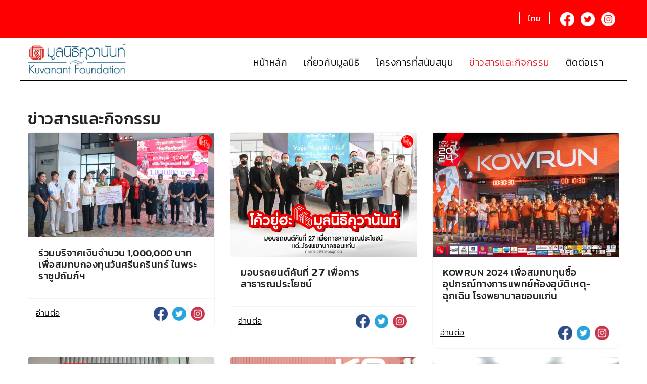

--- FILE ---
content_type: text/html; charset=UTF-8
request_url: http://kuvanantfoundation.org/news
body_size: 12363
content:
<!DOCTYPE html>
<html lang="en">
<head>
    <meta charset="utf-8">
    <meta http-equiv="X-UA-Compatible" content="IE=edge">
    <meta name="viewport" content="width=device-width, initial-scale=1, minimum-scale=1, maximum-scale=1" /> 
    <meta name="format-detection" content="telephone=no">
    <!-- CSRF Token -->
    <meta name="csrf-token" content="cXWsK7bfSjAd017t1VYeouRvXxoX1fSeXnXr8YM7">

    <title>Kuvanant Foundation</title>
    
    
    
    
    
    <link media="all" type="text/css" rel="stylesheet" href="http://kuvanantfoundation.org/public/bower_components/bootstrap/dist/css/bootstrap.min.css">
    <link media="all" type="text/css" rel="stylesheet" href="http://kuvanantfoundation.org/public/bower_components/owl.carousel/dist/assets/owl.theme.default.min.css">
    <link media="all" type="text/css" rel="stylesheet" href="http://kuvanantfoundation.org/public/bower_components/owl.carousel/dist/assets/owl.carousel.min.css">
    <link media="all" type="text/css" rel="stylesheet" href="http://kuvanantfoundation.org/public/bower_components/jPages/css/jPages.css">
    <link media="all" type="text/css" rel="stylesheet" href="http://kuvanantfoundation.org/public/bower_components/jPages/css/animate.css">
    <link media="all" type="text/css" rel="stylesheet" href="http://kuvanantfoundation.org/public/plugins/sweetalert/dist/sweetalert.css">
    <link media="all" type="text/css" rel="stylesheet" href="http://kuvanantfoundation.org/public/plugins/fontawesome/css/fontawesome.min.css">
    <link media="all" type="text/css" rel="stylesheet" href="http://kuvanantfoundation.org/public/plugins/fontawesome/css/solid.min.css">
    <link media="all" type="text/css" rel="stylesheet" href="http://kuvanantfoundation.org/public/plugins/fontawesome/css/brands.min.css">
    <link media="all" type="text/css" rel="stylesheet" href="http://kuvanantfoundation.org/public/plugins/fontawesome/css/svg-with-js.min.css">
    <link media="all" type="text/css" rel="stylesheet" href="http://kuvanantfoundation.org/public/bower_components/magnific-popup/dist/magnific-popup.css">
    <link media="all" type="text/css" rel="stylesheet" href="http://kuvanantfoundation.org/public/site/css/main.css?v=3">

    <!-- Global site tag (gtag.js) - Google Analytics -->
    <script async src="https://www.googletagmanager.com/gtag/js?id=G-LLK11G5X99"></script>
    <script>
      window.dataLayer = window.dataLayer || [];
      function gtag(){dataLayer.push(arguments);}
      gtag('js', new Date());

      gtag('config', 'G-LLK11G5X99');
    </script>

</head>
<body class="lang-en">
    
    <header class="pb-2" id="menu-header">
      <section style="background-color: red" >
        <div class="container">
            <div class="row">
                <div class="col-md-12 py-4 text-right">
                  <div class="d-inline-block px-3 mr-3 " style="border-left: 1px solid #fff; border-right: 1px solid #fff">
                    <b class="color-white d-inline-block mb-0" style="font-size: 16px">ไทย</b>
                  </div>
                  <ul class="list-inline p-0 mb-0 d-inline-block" style="margin-top: -5px">
                    <li class="pr-2">
                        <div class="list-socail-custom">
                            <a href="#" class="color-white">
                              <img src="http://kuvanantfoundation.org/public/img/icons/ic-facebook-white.png" alt="" class="img-fluid" style="height: 28px">
                            </a>
                        </div>
                    </li>
                    <li class="pr-2">
                        <div class="list-socail-custom">
                            <a href="#" class="color-white">
                              <img src="http://kuvanantfoundation.org/public/img/icons/ic-twin-white.png" alt="" class="img-fluid" style="height: 28px">
                                
                            </a>
                        </div>
                    </li>
                    <li class="pr-2">
                        <div class="list-socail-custom">
                            <a href="#" class="color-white">
                              <img src="http://kuvanantfoundation.org/public/img/icons/ic-instagram-white.png" alt="" class="img-fluid" style="height: 28px">
                                
                            </a>
                        </div>
                    </li>
                </ul>
                </div>
            </div>
        </div>
      </section>
        <div class="container py-2 header-menu-bar">
            <div class="row">
                <div class="col-lg-3">
                  <div class="row my-2 my-lg-0">
                    <div class="col-7 col-sm-5 col-lg-9">
                      <a href="http://kuvanantfoundation.org">
                        <img src="http://kuvanantfoundation.org/public/img/logo.jpg" alt="" class="img-fluid logo">
                      </a>
                    </div>
                    <div class="col-5 col-sm-7 col-lg-12" >
                      <nav class="navbar navbar-expand-lg navbar-light p-0 float-right burger-absolute">
                        <button class="navbar-toggler" type="button" data-toggle="collapse" data-target="#navbarNav" aria-controls="navbarSupportedContent" aria-expanded="false" aria-label="Toggle navigation">
                          <span class="navbar-toggler-icon"></span>
                        </button>
                      </nav>
                    </div>
                  </div>
                </div>
                <div class="col-lg-9">
                    <nav class="navbar navbar-expand-lg navbar-light py-0 mt-0 pt-lg-3 mt-lg-1 pb-lg-2">
                      <div class="collapse navbar-collapse  "  id="navbarNav">
                        <ul class="navbar-nav ml-auto">
                          <li class="nav-item">
                            <a class="nav-link" id="menu-home" href="http://kuvanantfoundation.org">
                              หน้าหลัก
                            </a>
                          </li>
                          <li class="nav-item">
                            <a class="nav-link" id="menu-abouts" href="http://kuvanantfoundation.org/abouts">
                              เกี่ยวกับมูลนิธิ
                            </a>
                          </li>
                          <li class="nav-item">
                            <a class="nav-link" id="menu-projects" href="http://kuvanantfoundation.org/projects/all">
                              โครงการที่สนับสนุน
                            </a>
                          </li>
                          <li class="nav-item">
                            <a class="nav-link" id="menu-news" href="http://kuvanantfoundation.org/news">
                              ข่าวสารและกิจกรรม
                            </a>
                          </li>
                          <li class="nav-item">
                            <a class="nav-link" id="menu-contact" href="http://kuvanantfoundation.org/contact">
                              ติดต่อเรา
                            </a>
                          </li>
                        </ul>
                      </div>
                       
                    </nav>
                </div>
               
            </div>
        </div>
    </header>
    
    <div id="main">
          <section id="page-news" class="pt-5 pb-7">
        <section class="">
            <div class="container">
                <div class="row">
                    <div class="col-md-12">
                        <h1>ข่าวสารและกิจกรรม</h1>
                    </div>
                </div>
                <div class="row">
                                             <div class="col-md-4 mb-3">
                           <div class="card">
                              <img src="http://kuvanantfoundation.org/file/43f924d4-6a52-4eea-b2b0-cb9fd3642486/preview" class="card-img-top img-fluid" alt="...">
                              <div class="card-body">
                                 <h5 class="card-title">ร่วมบริจาคเงินจำนวน 1,000,000 บาท   เพื่อสมทบกองทุนวันศรีนครินทร์ ในพระราชูปถัมภ์ฯ</h5>
                                 <p class="card-text">
                                    
                                 </p>
                              </div>
                              <div class="footer-card py-3">
                                 <div class="container">
                                       <div class="row">
                                          <div class="col-md-4">
                                             <a href="http://kuvanantfoundation.org/news/3d06b2a0-c5d8-4d9c-b1b3-af167f33f71b/detail" class="color-black text-decoration-underline">
                                                อ่านต่อ
                                             </a>
                                          </div>
                                          <div class="col-md-8 text-right">
                                             <ul class="list-inline p-0 mb-0 d-inline-block" style="margin-top: -5px">
                                                   <li class="pr-1">
                                                      <div class="list-socail-custom">
                                                         <a href="#" class="color-white">
                                                            <img src="http://kuvanantfoundation.org/public/img/icons/ic-facebook.png" alt="" class="img-fluid" style="height: 28px">
                                                         </a>
                                                      </div>
                                                   </li>
                                                   <li class="pr-1">
                                                      <div class="list-socail-custom">
                                                         <a href="#" class="color-white">
                                                            <img src="http://kuvanantfoundation.org/public/img/icons/ic-twin.png" alt="" class="img-fluid" style="height: 28px">
                                                         </a>
                                                      </div>
                                                   </li>
                                                   <li class="pr-1">
                                                      <div class="list-socail-custom">
                                                         <a href="#" class="color-white">
                                                            <img src="http://kuvanantfoundation.org/public/img/icons/ic-in.png" alt="" class="img-fluid" style="height: 28px">
                                                         </a>
                                                      </div>
                                                   </li>
                                             </ul>
                                          </div>
                                       </div>
                                 </div>
                              </div>
                           </div>
                        </div>
                                             <div class="col-md-4 mb-3">
                           <div class="card">
                              <img src="http://kuvanantfoundation.org/file/7610c6a6-3373-4265-a441-a10e13035fdd/preview" class="card-img-top img-fluid" alt="...">
                              <div class="card-body">
                                 <h5 class="card-title">มอบรถยนต์คันที่ 𝟮𝟳 เพื่อการสาธารณประโยชน์</h5>
                                 <p class="card-text">
                                    
                                 </p>
                              </div>
                              <div class="footer-card py-3">
                                 <div class="container">
                                       <div class="row">
                                          <div class="col-md-4">
                                             <a href="http://kuvanantfoundation.org/news/e4e2e15f-a744-4777-a1ef-78badcaa20b3/detail" class="color-black text-decoration-underline">
                                                อ่านต่อ
                                             </a>
                                          </div>
                                          <div class="col-md-8 text-right">
                                             <ul class="list-inline p-0 mb-0 d-inline-block" style="margin-top: -5px">
                                                   <li class="pr-1">
                                                      <div class="list-socail-custom">
                                                         <a href="#" class="color-white">
                                                            <img src="http://kuvanantfoundation.org/public/img/icons/ic-facebook.png" alt="" class="img-fluid" style="height: 28px">
                                                         </a>
                                                      </div>
                                                   </li>
                                                   <li class="pr-1">
                                                      <div class="list-socail-custom">
                                                         <a href="#" class="color-white">
                                                            <img src="http://kuvanantfoundation.org/public/img/icons/ic-twin.png" alt="" class="img-fluid" style="height: 28px">
                                                         </a>
                                                      </div>
                                                   </li>
                                                   <li class="pr-1">
                                                      <div class="list-socail-custom">
                                                         <a href="#" class="color-white">
                                                            <img src="http://kuvanantfoundation.org/public/img/icons/ic-in.png" alt="" class="img-fluid" style="height: 28px">
                                                         </a>
                                                      </div>
                                                   </li>
                                             </ul>
                                          </div>
                                       </div>
                                 </div>
                              </div>
                           </div>
                        </div>
                                             <div class="col-md-4 mb-3">
                           <div class="card">
                              <img src="http://kuvanantfoundation.org/file/1fd50939-cbab-4373-9b6f-1b10bbb0de76/preview" class="card-img-top img-fluid" alt="...">
                              <div class="card-body">
                                 <h5 class="card-title">KOWRUN 2024 เพื่อสมทบทุนซื้ออุปกรณ์ทางการแพทย์ห้องอุบัติเหตุ-ฉุกเฉิน โรงพยาบาลขอนแก่น</h5>
                                 <p class="card-text">
                                    
                                 </p>
                              </div>
                              <div class="footer-card py-3">
                                 <div class="container">
                                       <div class="row">
                                          <div class="col-md-4">
                                             <a href="http://kuvanantfoundation.org/news/e7cb93b3-0c6c-41a8-8978-619958e490e6/detail" class="color-black text-decoration-underline">
                                                อ่านต่อ
                                             </a>
                                          </div>
                                          <div class="col-md-8 text-right">
                                             <ul class="list-inline p-0 mb-0 d-inline-block" style="margin-top: -5px">
                                                   <li class="pr-1">
                                                      <div class="list-socail-custom">
                                                         <a href="#" class="color-white">
                                                            <img src="http://kuvanantfoundation.org/public/img/icons/ic-facebook.png" alt="" class="img-fluid" style="height: 28px">
                                                         </a>
                                                      </div>
                                                   </li>
                                                   <li class="pr-1">
                                                      <div class="list-socail-custom">
                                                         <a href="#" class="color-white">
                                                            <img src="http://kuvanantfoundation.org/public/img/icons/ic-twin.png" alt="" class="img-fluid" style="height: 28px">
                                                         </a>
                                                      </div>
                                                   </li>
                                                   <li class="pr-1">
                                                      <div class="list-socail-custom">
                                                         <a href="#" class="color-white">
                                                            <img src="http://kuvanantfoundation.org/public/img/icons/ic-in.png" alt="" class="img-fluid" style="height: 28px">
                                                         </a>
                                                      </div>
                                                   </li>
                                             </ul>
                                          </div>
                                       </div>
                                 </div>
                              </div>
                           </div>
                        </div>
                                             <div class="col-md-4 mb-3">
                           <div class="card">
                              <img src="http://kuvanantfoundation.org/file/46214bbc-5485-44ee-95e1-a09c76307a80/preview" class="card-img-top img-fluid" alt="...">
                              <div class="card-body">
                                 <h5 class="card-title">“วันที่ ๑๐ พฤศจิกายน ๒๕๖๕” ดร.จิรวุฒิ คุวานันท์ มอบเงินสนับสนุน  แด่โรงเรียนการศึกษาคนตาบอด ขอนแก่น และโรงเรียนศรีสังวาลย์ ขอนแก่น</h5>
                                 <p class="card-text">
                                    
                                 </p>
                              </div>
                              <div class="footer-card py-3">
                                 <div class="container">
                                       <div class="row">
                                          <div class="col-md-4">
                                             <a href="http://kuvanantfoundation.org/news/2636d298-721e-4dcd-96de-babdac9205ba/detail" class="color-black text-decoration-underline">
                                                อ่านต่อ
                                             </a>
                                          </div>
                                          <div class="col-md-8 text-right">
                                             <ul class="list-inline p-0 mb-0 d-inline-block" style="margin-top: -5px">
                                                   <li class="pr-1">
                                                      <div class="list-socail-custom">
                                                         <a href="#" class="color-white">
                                                            <img src="http://kuvanantfoundation.org/public/img/icons/ic-facebook.png" alt="" class="img-fluid" style="height: 28px">
                                                         </a>
                                                      </div>
                                                   </li>
                                                   <li class="pr-1">
                                                      <div class="list-socail-custom">
                                                         <a href="#" class="color-white">
                                                            <img src="http://kuvanantfoundation.org/public/img/icons/ic-twin.png" alt="" class="img-fluid" style="height: 28px">
                                                         </a>
                                                      </div>
                                                   </li>
                                                   <li class="pr-1">
                                                      <div class="list-socail-custom">
                                                         <a href="#" class="color-white">
                                                            <img src="http://kuvanantfoundation.org/public/img/icons/ic-in.png" alt="" class="img-fluid" style="height: 28px">
                                                         </a>
                                                      </div>
                                                   </li>
                                             </ul>
                                          </div>
                                       </div>
                                 </div>
                              </div>
                           </div>
                        </div>
                                             <div class="col-md-4 mb-3">
                           <div class="card">
                              <img src="http://kuvanantfoundation.org/file/8fd1f3ac-25f9-4266-bed1-026c9228119a/preview" class="card-img-top img-fluid" alt="...">
                              <div class="card-body">
                                 <h5 class="card-title">มอบเครื่องตรวจอวัยวะภายในด้วยคลื่นเสียงความถี่สูง มูลค่า 1,000,000 บาท แก่ โรงพยาบาลขอนแก่น</h5>
                                 <p class="card-text">
                                    
                                 </p>
                              </div>
                              <div class="footer-card py-3">
                                 <div class="container">
                                       <div class="row">
                                          <div class="col-md-4">
                                             <a href="http://kuvanantfoundation.org/news/2ad28dc7-e127-4ef9-8c06-4f57c7e44a5d/detail" class="color-black text-decoration-underline">
                                                อ่านต่อ
                                             </a>
                                          </div>
                                          <div class="col-md-8 text-right">
                                             <ul class="list-inline p-0 mb-0 d-inline-block" style="margin-top: -5px">
                                                   <li class="pr-1">
                                                      <div class="list-socail-custom">
                                                         <a href="#" class="color-white">
                                                            <img src="http://kuvanantfoundation.org/public/img/icons/ic-facebook.png" alt="" class="img-fluid" style="height: 28px">
                                                         </a>
                                                      </div>
                                                   </li>
                                                   <li class="pr-1">
                                                      <div class="list-socail-custom">
                                                         <a href="#" class="color-white">
                                                            <img src="http://kuvanantfoundation.org/public/img/icons/ic-twin.png" alt="" class="img-fluid" style="height: 28px">
                                                         </a>
                                                      </div>
                                                   </li>
                                                   <li class="pr-1">
                                                      <div class="list-socail-custom">
                                                         <a href="#" class="color-white">
                                                            <img src="http://kuvanantfoundation.org/public/img/icons/ic-in.png" alt="" class="img-fluid" style="height: 28px">
                                                         </a>
                                                      </div>
                                                   </li>
                                             </ul>
                                          </div>
                                       </div>
                                 </div>
                              </div>
                           </div>
                        </div>
                                             <div class="col-md-4 mb-3">
                           <div class="card">
                              <img src="http://kuvanantfoundation.org/file/8a85321f-d2e5-449b-a5d5-de83522a7288/preview" class="card-img-top img-fluid" alt="...">
                              <div class="card-body">
                                 <h5 class="card-title">มอบเครื่องตรวจคลื่นหัวใจ พร้อมแปรผลอัตโนมัติ 2 เครื่องมูลค่า 1,000,000 บาท </h5>
                                 <p class="card-text">
                                    
                                 </p>
                              </div>
                              <div class="footer-card py-3">
                                 <div class="container">
                                       <div class="row">
                                          <div class="col-md-4">
                                             <a href="http://kuvanantfoundation.org/news/a7c4e192-57ed-4291-941f-d61deda71e4d/detail" class="color-black text-decoration-underline">
                                                อ่านต่อ
                                             </a>
                                          </div>
                                          <div class="col-md-8 text-right">
                                             <ul class="list-inline p-0 mb-0 d-inline-block" style="margin-top: -5px">
                                                   <li class="pr-1">
                                                      <div class="list-socail-custom">
                                                         <a href="#" class="color-white">
                                                            <img src="http://kuvanantfoundation.org/public/img/icons/ic-facebook.png" alt="" class="img-fluid" style="height: 28px">
                                                         </a>
                                                      </div>
                                                   </li>
                                                   <li class="pr-1">
                                                      <div class="list-socail-custom">
                                                         <a href="#" class="color-white">
                                                            <img src="http://kuvanantfoundation.org/public/img/icons/ic-twin.png" alt="" class="img-fluid" style="height: 28px">
                                                         </a>
                                                      </div>
                                                   </li>
                                                   <li class="pr-1">
                                                      <div class="list-socail-custom">
                                                         <a href="#" class="color-white">
                                                            <img src="http://kuvanantfoundation.org/public/img/icons/ic-in.png" alt="" class="img-fluid" style="height: 28px">
                                                         </a>
                                                      </div>
                                                   </li>
                                             </ul>
                                          </div>
                                       </div>
                                 </div>
                              </div>
                           </div>
                        </div>
                                             <div class="col-md-4 mb-3">
                           <div class="card">
                              <img src="http://kuvanantfoundation.org/file/352ea132-2e49-4bc2-90c2-a7505e6c0be9/preview" class="card-img-top img-fluid" alt="...">
                              <div class="card-body">
                                 <h5 class="card-title">มอบทุนมูลนิธิคุวานันท์ครั้งที่ 36 ประจำปี 2556 จ.ขอนแก่น</h5>
                                 <p class="card-text">
                                    
                                 </p>
                              </div>
                              <div class="footer-card py-3">
                                 <div class="container">
                                       <div class="row">
                                          <div class="col-md-4">
                                             <a href="http://kuvanantfoundation.org/news/02a2eb33-409b-4013-b49f-d034ab617449/detail" class="color-black text-decoration-underline">
                                                อ่านต่อ
                                             </a>
                                          </div>
                                          <div class="col-md-8 text-right">
                                             <ul class="list-inline p-0 mb-0 d-inline-block" style="margin-top: -5px">
                                                   <li class="pr-1">
                                                      <div class="list-socail-custom">
                                                         <a href="#" class="color-white">
                                                            <img src="http://kuvanantfoundation.org/public/img/icons/ic-facebook.png" alt="" class="img-fluid" style="height: 28px">
                                                         </a>
                                                      </div>
                                                   </li>
                                                   <li class="pr-1">
                                                      <div class="list-socail-custom">
                                                         <a href="#" class="color-white">
                                                            <img src="http://kuvanantfoundation.org/public/img/icons/ic-twin.png" alt="" class="img-fluid" style="height: 28px">
                                                         </a>
                                                      </div>
                                                   </li>
                                                   <li class="pr-1">
                                                      <div class="list-socail-custom">
                                                         <a href="#" class="color-white">
                                                            <img src="http://kuvanantfoundation.org/public/img/icons/ic-in.png" alt="" class="img-fluid" style="height: 28px">
                                                         </a>
                                                      </div>
                                                   </li>
                                             </ul>
                                          </div>
                                       </div>
                                 </div>
                              </div>
                           </div>
                        </div>
                                             <div class="col-md-4 mb-3">
                           <div class="card">
                              <img src="http://kuvanantfoundation.org/file/0ef543f0-5f91-44f2-88e2-19005d5240d0/preview" class="card-img-top img-fluid" alt="...">
                              <div class="card-body">
                                 <h5 class="card-title">มูลนิธิคุวานันท์ ได้มอบเงินจำนวน 25,000.- เพื่อจัดซื้อเครื่องมือแพทย์ โรงพยาบาลพนัสนิคม อ.พนัสนิคม จ.ชลบุรี</h5>
                                 <p class="card-text">
                                    
                                 </p>
                              </div>
                              <div class="footer-card py-3">
                                 <div class="container">
                                       <div class="row">
                                          <div class="col-md-4">
                                             <a href="http://kuvanantfoundation.org/news/03052e6a-1951-4e79-9c49-c0a0a55af25b/detail" class="color-black text-decoration-underline">
                                                อ่านต่อ
                                             </a>
                                          </div>
                                          <div class="col-md-8 text-right">
                                             <ul class="list-inline p-0 mb-0 d-inline-block" style="margin-top: -5px">
                                                   <li class="pr-1">
                                                      <div class="list-socail-custom">
                                                         <a href="#" class="color-white">
                                                            <img src="http://kuvanantfoundation.org/public/img/icons/ic-facebook.png" alt="" class="img-fluid" style="height: 28px">
                                                         </a>
                                                      </div>
                                                   </li>
                                                   <li class="pr-1">
                                                      <div class="list-socail-custom">
                                                         <a href="#" class="color-white">
                                                            <img src="http://kuvanantfoundation.org/public/img/icons/ic-twin.png" alt="" class="img-fluid" style="height: 28px">
                                                         </a>
                                                      </div>
                                                   </li>
                                                   <li class="pr-1">
                                                      <div class="list-socail-custom">
                                                         <a href="#" class="color-white">
                                                            <img src="http://kuvanantfoundation.org/public/img/icons/ic-in.png" alt="" class="img-fluid" style="height: 28px">
                                                         </a>
                                                      </div>
                                                   </li>
                                             </ul>
                                          </div>
                                       </div>
                                 </div>
                              </div>
                           </div>
                        </div>
                                             <div class="col-md-4 mb-3">
                           <div class="card">
                              <img src="http://kuvanantfoundation.org/file/2582b896-afb3-49cb-abc7-d0892305fccd/preview" class="card-img-top img-fluid" alt="...">
                              <div class="card-body">
                                 <h5 class="card-title">ประธานมูลนิธิคุวานันท์ นายจิรวุฒิ คุวานันท์มอบเงินทุนการศึกษาให้กับร.ร.ศรีสังวาลย์, ร.ร. การศึกษาเพื่่อคนตาบอด และร.ร.โสตศึกษา จ.ขอนแก่น แห่งละ 100,000 บาท</h5>
                                 <p class="card-text">
                                    
                                 </p>
                              </div>
                              <div class="footer-card py-3">
                                 <div class="container">
                                       <div class="row">
                                          <div class="col-md-4">
                                             <a href="http://kuvanantfoundation.org/news/069ee118-6b42-43a5-9636-c05b7f62ec13/detail" class="color-black text-decoration-underline">
                                                อ่านต่อ
                                             </a>
                                          </div>
                                          <div class="col-md-8 text-right">
                                             <ul class="list-inline p-0 mb-0 d-inline-block" style="margin-top: -5px">
                                                   <li class="pr-1">
                                                      <div class="list-socail-custom">
                                                         <a href="#" class="color-white">
                                                            <img src="http://kuvanantfoundation.org/public/img/icons/ic-facebook.png" alt="" class="img-fluid" style="height: 28px">
                                                         </a>
                                                      </div>
                                                   </li>
                                                   <li class="pr-1">
                                                      <div class="list-socail-custom">
                                                         <a href="#" class="color-white">
                                                            <img src="http://kuvanantfoundation.org/public/img/icons/ic-twin.png" alt="" class="img-fluid" style="height: 28px">
                                                         </a>
                                                      </div>
                                                   </li>
                                                   <li class="pr-1">
                                                      <div class="list-socail-custom">
                                                         <a href="#" class="color-white">
                                                            <img src="http://kuvanantfoundation.org/public/img/icons/ic-in.png" alt="" class="img-fluid" style="height: 28px">
                                                         </a>
                                                      </div>
                                                   </li>
                                             </ul>
                                          </div>
                                       </div>
                                 </div>
                              </div>
                           </div>
                        </div>
                                             <div class="col-md-4 mb-3">
                           <div class="card">
                              <img src="http://kuvanantfoundation.org/file/96a16240-eaa0-49bf-b72d-5b1b800a0cd9/preview" class="card-img-top img-fluid" alt="...">
                              <div class="card-body">
                                 <h5 class="card-title">มูลนิธิคุวานันท์ร่วมกับ Malin Park Chiang Mai มอบเครื่องทำน้ำเย็นให้แก่ ศูนย์ฝึกวิชาชีพคนตาบอดฯ 68</h5>
                                 <p class="card-text">
                                    
                                 </p>
                              </div>
                              <div class="footer-card py-3">
                                 <div class="container">
                                       <div class="row">
                                          <div class="col-md-4">
                                             <a href="http://kuvanantfoundation.org/news/0f6e8fc2-cffc-422c-8727-fca00e4b7c2e/detail" class="color-black text-decoration-underline">
                                                อ่านต่อ
                                             </a>
                                          </div>
                                          <div class="col-md-8 text-right">
                                             <ul class="list-inline p-0 mb-0 d-inline-block" style="margin-top: -5px">
                                                   <li class="pr-1">
                                                      <div class="list-socail-custom">
                                                         <a href="#" class="color-white">
                                                            <img src="http://kuvanantfoundation.org/public/img/icons/ic-facebook.png" alt="" class="img-fluid" style="height: 28px">
                                                         </a>
                                                      </div>
                                                   </li>
                                                   <li class="pr-1">
                                                      <div class="list-socail-custom">
                                                         <a href="#" class="color-white">
                                                            <img src="http://kuvanantfoundation.org/public/img/icons/ic-twin.png" alt="" class="img-fluid" style="height: 28px">
                                                         </a>
                                                      </div>
                                                   </li>
                                                   <li class="pr-1">
                                                      <div class="list-socail-custom">
                                                         <a href="#" class="color-white">
                                                            <img src="http://kuvanantfoundation.org/public/img/icons/ic-in.png" alt="" class="img-fluid" style="height: 28px">
                                                         </a>
                                                      </div>
                                                   </li>
                                             </ul>
                                          </div>
                                       </div>
                                 </div>
                              </div>
                           </div>
                        </div>
                                             <div class="col-md-4 mb-3">
                           <div class="card">
                              <img src="http://kuvanantfoundation.org/file/37e5f32d-feda-4da4-8343-04f89497f393/preview" class="card-img-top img-fluid" alt="...">
                              <div class="card-body">
                                 <h5 class="card-title">“วิ่งการกุศล 60 ปี โค้วมินิมาราธอน 2019”  นำรายได้จากการจัดกิจกรรมทั้งหมด โดยไม่หักค่าใช้จ่ายมอบให้โรงพยาบาลศูนย์ขอนแก่น</h5>
                                 <p class="card-text">
                                    
                                 </p>
                              </div>
                              <div class="footer-card py-3">
                                 <div class="container">
                                       <div class="row">
                                          <div class="col-md-4">
                                             <a href="http://kuvanantfoundation.org/news/1235e079-00f9-4179-ab77-f0d64a57bcfc/detail" class="color-black text-decoration-underline">
                                                อ่านต่อ
                                             </a>
                                          </div>
                                          <div class="col-md-8 text-right">
                                             <ul class="list-inline p-0 mb-0 d-inline-block" style="margin-top: -5px">
                                                   <li class="pr-1">
                                                      <div class="list-socail-custom">
                                                         <a href="#" class="color-white">
                                                            <img src="http://kuvanantfoundation.org/public/img/icons/ic-facebook.png" alt="" class="img-fluid" style="height: 28px">
                                                         </a>
                                                      </div>
                                                   </li>
                                                   <li class="pr-1">
                                                      <div class="list-socail-custom">
                                                         <a href="#" class="color-white">
                                                            <img src="http://kuvanantfoundation.org/public/img/icons/ic-twin.png" alt="" class="img-fluid" style="height: 28px">
                                                         </a>
                                                      </div>
                                                   </li>
                                                   <li class="pr-1">
                                                      <div class="list-socail-custom">
                                                         <a href="#" class="color-white">
                                                            <img src="http://kuvanantfoundation.org/public/img/icons/ic-in.png" alt="" class="img-fluid" style="height: 28px">
                                                         </a>
                                                      </div>
                                                   </li>
                                             </ul>
                                          </div>
                                       </div>
                                 </div>
                              </div>
                           </div>
                        </div>
                                             <div class="col-md-4 mb-3">
                           <div class="card">
                              <img src="http://kuvanantfoundation.org/file/a82a3715-67e5-488a-800a-bd66ac162b6c/preview" class="card-img-top img-fluid" alt="...">
                              <div class="card-body">
                                 <h5 class="card-title">มูลนิธิคุวานันท์ ร่วมกับ คณะผู้บริหาร Malin Park  &amp; Malin Park Chiang Mai และ บริษัทอิโนเวชั่นส์จำกัด ร่วมกันบริจาค มอบเครื่องตรวจหัวใจด้วยคลื่นเสียงสะท้อนความถี่สูง (Echocardiogram) ให้กับ โรงพยาบาลสวนดอก จ.เชียงใหม่</h5>
                                 <p class="card-text">
                                    
                                 </p>
                              </div>
                              <div class="footer-card py-3">
                                 <div class="container">
                                       <div class="row">
                                          <div class="col-md-4">
                                             <a href="http://kuvanantfoundation.org/news/14f2558d-83d0-48cc-8489-c104d020d7a0/detail" class="color-black text-decoration-underline">
                                                อ่านต่อ
                                             </a>
                                          </div>
                                          <div class="col-md-8 text-right">
                                             <ul class="list-inline p-0 mb-0 d-inline-block" style="margin-top: -5px">
                                                   <li class="pr-1">
                                                      <div class="list-socail-custom">
                                                         <a href="#" class="color-white">
                                                            <img src="http://kuvanantfoundation.org/public/img/icons/ic-facebook.png" alt="" class="img-fluid" style="height: 28px">
                                                         </a>
                                                      </div>
                                                   </li>
                                                   <li class="pr-1">
                                                      <div class="list-socail-custom">
                                                         <a href="#" class="color-white">
                                                            <img src="http://kuvanantfoundation.org/public/img/icons/ic-twin.png" alt="" class="img-fluid" style="height: 28px">
                                                         </a>
                                                      </div>
                                                   </li>
                                                   <li class="pr-1">
                                                      <div class="list-socail-custom">
                                                         <a href="#" class="color-white">
                                                            <img src="http://kuvanantfoundation.org/public/img/icons/ic-in.png" alt="" class="img-fluid" style="height: 28px">
                                                         </a>
                                                      </div>
                                                   </li>
                                             </ul>
                                          </div>
                                       </div>
                                 </div>
                              </div>
                           </div>
                        </div>
                                             <div class="col-md-4 mb-3">
                           <div class="card">
                              <img src="http://kuvanantfoundation.org/file/0368e527-34ba-4b85-a4d5-a407c33d9bf9/preview" class="card-img-top img-fluid" alt="...">
                              <div class="card-body">
                                 <h5 class="card-title">มอบรถยนต์คันที่ 25 เพื่อใช้ประโยชน์ทางการศึกษา แด่...โรงเรียนเทศบาลตำบลแวงน้อย อ.แวงน้อย จ.ขอนก่น</h5>
                                 <p class="card-text">
                                    
                                 </p>
                              </div>
                              <div class="footer-card py-3">
                                 <div class="container">
                                       <div class="row">
                                          <div class="col-md-4">
                                             <a href="http://kuvanantfoundation.org/news/173e7d17-e4dd-4f0c-b11b-687ac755e16a/detail" class="color-black text-decoration-underline">
                                                อ่านต่อ
                                             </a>
                                          </div>
                                          <div class="col-md-8 text-right">
                                             <ul class="list-inline p-0 mb-0 d-inline-block" style="margin-top: -5px">
                                                   <li class="pr-1">
                                                      <div class="list-socail-custom">
                                                         <a href="#" class="color-white">
                                                            <img src="http://kuvanantfoundation.org/public/img/icons/ic-facebook.png" alt="" class="img-fluid" style="height: 28px">
                                                         </a>
                                                      </div>
                                                   </li>
                                                   <li class="pr-1">
                                                      <div class="list-socail-custom">
                                                         <a href="#" class="color-white">
                                                            <img src="http://kuvanantfoundation.org/public/img/icons/ic-twin.png" alt="" class="img-fluid" style="height: 28px">
                                                         </a>
                                                      </div>
                                                   </li>
                                                   <li class="pr-1">
                                                      <div class="list-socail-custom">
                                                         <a href="#" class="color-white">
                                                            <img src="http://kuvanantfoundation.org/public/img/icons/ic-in.png" alt="" class="img-fluid" style="height: 28px">
                                                         </a>
                                                      </div>
                                                   </li>
                                             </ul>
                                          </div>
                                       </div>
                                 </div>
                              </div>
                           </div>
                        </div>
                                             <div class="col-md-4 mb-3">
                           <div class="card">
                              <img src="http://kuvanantfoundation.org/file/6e984653-9dab-412b-a7d8-d4b0c235c785/preview" class="card-img-top img-fluid" alt="...">
                              <div class="card-body">
                                 <h5 class="card-title">มูลนิธิคุวานันท์ร่วมกับ Malin Park มอบเครื่องทำน้ำเย็นให้แก่ โรงเรียนบ้านศาลา.แม่ริม จ.เชียงใหม่</h5>
                                 <p class="card-text">
                                    
                                 </p>
                              </div>
                              <div class="footer-card py-3">
                                 <div class="container">
                                       <div class="row">
                                          <div class="col-md-4">
                                             <a href="http://kuvanantfoundation.org/news/2811b9a9-5aed-494c-bd0e-ec076821324b/detail" class="color-black text-decoration-underline">
                                                อ่านต่อ
                                             </a>
                                          </div>
                                          <div class="col-md-8 text-right">
                                             <ul class="list-inline p-0 mb-0 d-inline-block" style="margin-top: -5px">
                                                   <li class="pr-1">
                                                      <div class="list-socail-custom">
                                                         <a href="#" class="color-white">
                                                            <img src="http://kuvanantfoundation.org/public/img/icons/ic-facebook.png" alt="" class="img-fluid" style="height: 28px">
                                                         </a>
                                                      </div>
                                                   </li>
                                                   <li class="pr-1">
                                                      <div class="list-socail-custom">
                                                         <a href="#" class="color-white">
                                                            <img src="http://kuvanantfoundation.org/public/img/icons/ic-twin.png" alt="" class="img-fluid" style="height: 28px">
                                                         </a>
                                                      </div>
                                                   </li>
                                                   <li class="pr-1">
                                                      <div class="list-socail-custom">
                                                         <a href="#" class="color-white">
                                                            <img src="http://kuvanantfoundation.org/public/img/icons/ic-in.png" alt="" class="img-fluid" style="height: 28px">
                                                         </a>
                                                      </div>
                                                   </li>
                                             </ul>
                                          </div>
                                       </div>
                                 </div>
                              </div>
                           </div>
                        </div>
                                             <div class="col-md-4 mb-3">
                           <div class="card">
                              <img src="http://kuvanantfoundation.org/file/ede640da-72b3-4c35-9db8-775fc7d21859/preview" class="card-img-top img-fluid" alt="...">
                              <div class="card-body">
                                 <h5 class="card-title">ร้าน &quot;เป็นลาว&quot;( เขาใหญ่ ) ได้มอบวุฒิบัตรให้กับนายอาทิตย์ เกตุโท หรือน้องแม็ก ที่เสร็จสิ้นการฝึกงานภาคฤดูร้อนกับทางร้านฯ ในโครงการ Without Words</h5>
                                 <p class="card-text">
                                    
                                 </p>
                              </div>
                              <div class="footer-card py-3">
                                 <div class="container">
                                       <div class="row">
                                          <div class="col-md-4">
                                             <a href="http://kuvanantfoundation.org/news/32525a53-f2c7-43e7-9461-dba428bbdfc5/detail" class="color-black text-decoration-underline">
                                                อ่านต่อ
                                             </a>
                                          </div>
                                          <div class="col-md-8 text-right">
                                             <ul class="list-inline p-0 mb-0 d-inline-block" style="margin-top: -5px">
                                                   <li class="pr-1">
                                                      <div class="list-socail-custom">
                                                         <a href="#" class="color-white">
                                                            <img src="http://kuvanantfoundation.org/public/img/icons/ic-facebook.png" alt="" class="img-fluid" style="height: 28px">
                                                         </a>
                                                      </div>
                                                   </li>
                                                   <li class="pr-1">
                                                      <div class="list-socail-custom">
                                                         <a href="#" class="color-white">
                                                            <img src="http://kuvanantfoundation.org/public/img/icons/ic-twin.png" alt="" class="img-fluid" style="height: 28px">
                                                         </a>
                                                      </div>
                                                   </li>
                                                   <li class="pr-1">
                                                      <div class="list-socail-custom">
                                                         <a href="#" class="color-white">
                                                            <img src="http://kuvanantfoundation.org/public/img/icons/ic-in.png" alt="" class="img-fluid" style="height: 28px">
                                                         </a>
                                                      </div>
                                                   </li>
                                             </ul>
                                          </div>
                                       </div>
                                 </div>
                              </div>
                           </div>
                        </div>
                                             <div class="col-md-4 mb-3">
                           <div class="card">
                              <img src="http://kuvanantfoundation.org/file/54f894e9-a4ea-42f5-83b6-a089d1ca13fa/preview" class="card-img-top img-fluid" alt="...">
                              <div class="card-body">
                                 <h5 class="card-title">มูลนิธิคุวานันท์ร่วมกับ Malin Park Chiang Mai มอบเครื่องทำน้ำเย็นให้แก่ โรงเรียนวัดบ้านบ่อสร้าง</h5>
                                 <p class="card-text">
                                    
                                 </p>
                              </div>
                              <div class="footer-card py-3">
                                 <div class="container">
                                       <div class="row">
                                          <div class="col-md-4">
                                             <a href="http://kuvanantfoundation.org/news/3a1443d9-2895-4c68-9905-077584befc6b/detail" class="color-black text-decoration-underline">
                                                อ่านต่อ
                                             </a>
                                          </div>
                                          <div class="col-md-8 text-right">
                                             <ul class="list-inline p-0 mb-0 d-inline-block" style="margin-top: -5px">
                                                   <li class="pr-1">
                                                      <div class="list-socail-custom">
                                                         <a href="#" class="color-white">
                                                            <img src="http://kuvanantfoundation.org/public/img/icons/ic-facebook.png" alt="" class="img-fluid" style="height: 28px">
                                                         </a>
                                                      </div>
                                                   </li>
                                                   <li class="pr-1">
                                                      <div class="list-socail-custom">
                                                         <a href="#" class="color-white">
                                                            <img src="http://kuvanantfoundation.org/public/img/icons/ic-twin.png" alt="" class="img-fluid" style="height: 28px">
                                                         </a>
                                                      </div>
                                                   </li>
                                                   <li class="pr-1">
                                                      <div class="list-socail-custom">
                                                         <a href="#" class="color-white">
                                                            <img src="http://kuvanantfoundation.org/public/img/icons/ic-in.png" alt="" class="img-fluid" style="height: 28px">
                                                         </a>
                                                      </div>
                                                   </li>
                                             </ul>
                                          </div>
                                       </div>
                                 </div>
                              </div>
                           </div>
                        </div>
                                             <div class="col-md-4 mb-3">
                           <div class="card">
                              <img src="http://kuvanantfoundation.org/file/a80a710d-25e1-4d5a-aa5d-53bf1d89e6b5/preview" class="card-img-top img-fluid" alt="...">
                              <div class="card-body">
                                 <h5 class="card-title">มูลนิธิคุวานันท์ Kuvanant Foundation  ร่วมกับ Malin Park นำเงินจำนวน 35,000 บาท เพื่อร่วมสมทบทุนสร้างศาลาบาตร วัดห้วยบง ต.บ้านจันทร์ เชียงใหม่ อ.กัลยาณิวัฒนา 1 หลัง</h5>
                                 <p class="card-text">
                                    
                                 </p>
                              </div>
                              <div class="footer-card py-3">
                                 <div class="container">
                                       <div class="row">
                                          <div class="col-md-4">
                                             <a href="http://kuvanantfoundation.org/news/42aa5b01-f2e5-4feb-ab4a-a8d25a6d69f0/detail" class="color-black text-decoration-underline">
                                                อ่านต่อ
                                             </a>
                                          </div>
                                          <div class="col-md-8 text-right">
                                             <ul class="list-inline p-0 mb-0 d-inline-block" style="margin-top: -5px">
                                                   <li class="pr-1">
                                                      <div class="list-socail-custom">
                                                         <a href="#" class="color-white">
                                                            <img src="http://kuvanantfoundation.org/public/img/icons/ic-facebook.png" alt="" class="img-fluid" style="height: 28px">
                                                         </a>
                                                      </div>
                                                   </li>
                                                   <li class="pr-1">
                                                      <div class="list-socail-custom">
                                                         <a href="#" class="color-white">
                                                            <img src="http://kuvanantfoundation.org/public/img/icons/ic-twin.png" alt="" class="img-fluid" style="height: 28px">
                                                         </a>
                                                      </div>
                                                   </li>
                                                   <li class="pr-1">
                                                      <div class="list-socail-custom">
                                                         <a href="#" class="color-white">
                                                            <img src="http://kuvanantfoundation.org/public/img/icons/ic-in.png" alt="" class="img-fluid" style="height: 28px">
                                                         </a>
                                                      </div>
                                                   </li>
                                             </ul>
                                          </div>
                                       </div>
                                 </div>
                              </div>
                           </div>
                        </div>
                                             <div class="col-md-4 mb-3">
                           <div class="card">
                              <img src="http://kuvanantfoundation.org/file/1c36b4fa-1e60-467d-8ffa-4ead4a7e423c/preview" class="card-img-top img-fluid" alt="...">
                              <div class="card-body">
                                 <h5 class="card-title">มูลนิธิคุวานันท์ Kuvanant Foundation Malinplaza มาลินพลาซ่าเชียงใหม่ มอบเครื่องทำน้ำเย็นให้กับศูนย์เด็กเล็กวัดทุ่งสว่างอารมณ์</h5>
                                 <p class="card-text">
                                    
                                 </p>
                              </div>
                              <div class="footer-card py-3">
                                 <div class="container">
                                       <div class="row">
                                          <div class="col-md-4">
                                             <a href="http://kuvanantfoundation.org/news/42ae4470-c75b-4e3d-ad55-72532c3d125c/detail" class="color-black text-decoration-underline">
                                                อ่านต่อ
                                             </a>
                                          </div>
                                          <div class="col-md-8 text-right">
                                             <ul class="list-inline p-0 mb-0 d-inline-block" style="margin-top: -5px">
                                                   <li class="pr-1">
                                                      <div class="list-socail-custom">
                                                         <a href="#" class="color-white">
                                                            <img src="http://kuvanantfoundation.org/public/img/icons/ic-facebook.png" alt="" class="img-fluid" style="height: 28px">
                                                         </a>
                                                      </div>
                                                   </li>
                                                   <li class="pr-1">
                                                      <div class="list-socail-custom">
                                                         <a href="#" class="color-white">
                                                            <img src="http://kuvanantfoundation.org/public/img/icons/ic-twin.png" alt="" class="img-fluid" style="height: 28px">
                                                         </a>
                                                      </div>
                                                   </li>
                                                   <li class="pr-1">
                                                      <div class="list-socail-custom">
                                                         <a href="#" class="color-white">
                                                            <img src="http://kuvanantfoundation.org/public/img/icons/ic-in.png" alt="" class="img-fluid" style="height: 28px">
                                                         </a>
                                                      </div>
                                                   </li>
                                             </ul>
                                          </div>
                                       </div>
                                 </div>
                              </div>
                           </div>
                        </div>
                                             <div class="col-md-4 mb-3">
                           <div class="card">
                              <img src="http://kuvanantfoundation.org/file/17518d09-9cbd-4a66-b97e-f013653cdff2/preview" class="card-img-top img-fluid" alt="...">
                              <div class="card-body">
                                 <h5 class="card-title">มูลนิธิคุวานันท์ร่วมกับ Malin Park Chiang Mai มอบเครื่องทำน้ำเย็นให้แก่ โรงเรียนบ้านแม่สะลาบ</h5>
                                 <p class="card-text">
                                    
                                 </p>
                              </div>
                              <div class="footer-card py-3">
                                 <div class="container">
                                       <div class="row">
                                          <div class="col-md-4">
                                             <a href="http://kuvanantfoundation.org/news/44e6c840-b9a0-43fe-8bf7-f5ead37238f6/detail" class="color-black text-decoration-underline">
                                                อ่านต่อ
                                             </a>
                                          </div>
                                          <div class="col-md-8 text-right">
                                             <ul class="list-inline p-0 mb-0 d-inline-block" style="margin-top: -5px">
                                                   <li class="pr-1">
                                                      <div class="list-socail-custom">
                                                         <a href="#" class="color-white">
                                                            <img src="http://kuvanantfoundation.org/public/img/icons/ic-facebook.png" alt="" class="img-fluid" style="height: 28px">
                                                         </a>
                                                      </div>
                                                   </li>
                                                   <li class="pr-1">
                                                      <div class="list-socail-custom">
                                                         <a href="#" class="color-white">
                                                            <img src="http://kuvanantfoundation.org/public/img/icons/ic-twin.png" alt="" class="img-fluid" style="height: 28px">
                                                         </a>
                                                      </div>
                                                   </li>
                                                   <li class="pr-1">
                                                      <div class="list-socail-custom">
                                                         <a href="#" class="color-white">
                                                            <img src="http://kuvanantfoundation.org/public/img/icons/ic-in.png" alt="" class="img-fluid" style="height: 28px">
                                                         </a>
                                                      </div>
                                                   </li>
                                             </ul>
                                          </div>
                                       </div>
                                 </div>
                              </div>
                           </div>
                        </div>
                                             <div class="col-md-4 mb-3">
                           <div class="card">
                              <img src="http://kuvanantfoundation.org/file/0b238fd7-dfba-43ab-87ce-673837e72bb7/preview" class="card-img-top img-fluid" alt="...">
                              <div class="card-body">
                                 <h5 class="card-title">มูลนิธิคุวานันท์ มอบเงินช่วยเหลือ ให้แก่ผู้ประสบอัคคีภัย</h5>
                                 <p class="card-text">
                                    
                                 </p>
                              </div>
                              <div class="footer-card py-3">
                                 <div class="container">
                                       <div class="row">
                                          <div class="col-md-4">
                                             <a href="http://kuvanantfoundation.org/news/464055ae-4bea-4aa9-8786-37538078b235/detail" class="color-black text-decoration-underline">
                                                อ่านต่อ
                                             </a>
                                          </div>
                                          <div class="col-md-8 text-right">
                                             <ul class="list-inline p-0 mb-0 d-inline-block" style="margin-top: -5px">
                                                   <li class="pr-1">
                                                      <div class="list-socail-custom">
                                                         <a href="#" class="color-white">
                                                            <img src="http://kuvanantfoundation.org/public/img/icons/ic-facebook.png" alt="" class="img-fluid" style="height: 28px">
                                                         </a>
                                                      </div>
                                                   </li>
                                                   <li class="pr-1">
                                                      <div class="list-socail-custom">
                                                         <a href="#" class="color-white">
                                                            <img src="http://kuvanantfoundation.org/public/img/icons/ic-twin.png" alt="" class="img-fluid" style="height: 28px">
                                                         </a>
                                                      </div>
                                                   </li>
                                                   <li class="pr-1">
                                                      <div class="list-socail-custom">
                                                         <a href="#" class="color-white">
                                                            <img src="http://kuvanantfoundation.org/public/img/icons/ic-in.png" alt="" class="img-fluid" style="height: 28px">
                                                         </a>
                                                      </div>
                                                   </li>
                                             </ul>
                                          </div>
                                       </div>
                                 </div>
                              </div>
                           </div>
                        </div>
                                             <div class="col-md-4 mb-3">
                           <div class="card">
                              <img src="http://kuvanantfoundation.org/file/c0b1e408-1f3c-4831-9047-3fee89f5e024/preview" class="card-img-top img-fluid" alt="...">
                              <div class="card-body">
                                 <h5 class="card-title">พิธีมอบทุนการศึกษา มูลนิธิคุวานันท์ Kuvanant Foundation และ ทีมงาน Malinplaza มาลินพลาซ่าเชียงใหม่ ประจำปี 2556</h5>
                                 <p class="card-text">
                                    
                                 </p>
                              </div>
                              <div class="footer-card py-3">
                                 <div class="container">
                                       <div class="row">
                                          <div class="col-md-4">
                                             <a href="http://kuvanantfoundation.org/news/4d2e86e1-22d3-4a61-b786-0f13cdc12e7b/detail" class="color-black text-decoration-underline">
                                                อ่านต่อ
                                             </a>
                                          </div>
                                          <div class="col-md-8 text-right">
                                             <ul class="list-inline p-0 mb-0 d-inline-block" style="margin-top: -5px">
                                                   <li class="pr-1">
                                                      <div class="list-socail-custom">
                                                         <a href="#" class="color-white">
                                                            <img src="http://kuvanantfoundation.org/public/img/icons/ic-facebook.png" alt="" class="img-fluid" style="height: 28px">
                                                         </a>
                                                      </div>
                                                   </li>
                                                   <li class="pr-1">
                                                      <div class="list-socail-custom">
                                                         <a href="#" class="color-white">
                                                            <img src="http://kuvanantfoundation.org/public/img/icons/ic-twin.png" alt="" class="img-fluid" style="height: 28px">
                                                         </a>
                                                      </div>
                                                   </li>
                                                   <li class="pr-1">
                                                      <div class="list-socail-custom">
                                                         <a href="#" class="color-white">
                                                            <img src="http://kuvanantfoundation.org/public/img/icons/ic-in.png" alt="" class="img-fluid" style="height: 28px">
                                                         </a>
                                                      </div>
                                                   </li>
                                             </ul>
                                          </div>
                                       </div>
                                 </div>
                              </div>
                           </div>
                        </div>
                                             <div class="col-md-4 mb-3">
                           <div class="card">
                              <img src="http://kuvanantfoundation.org/file/7960cccb-1890-4a5e-b164-426a4152f371/preview" class="card-img-top img-fluid" alt="...">
                              <div class="card-body">
                                 <h5 class="card-title">พิธีมอบทุนมูลนิธิคุวานันท์ ครั้งที่ 39 ปี 2559 ในวันที่ 8 ธันวาคม 2559</h5>
                                 <p class="card-text">
                                    
                                 </p>
                              </div>
                              <div class="footer-card py-3">
                                 <div class="container">
                                       <div class="row">
                                          <div class="col-md-4">
                                             <a href="http://kuvanantfoundation.org/news/5250bbf2-a2c2-44cf-8e2d-84b836aa14a2/detail" class="color-black text-decoration-underline">
                                                อ่านต่อ
                                             </a>
                                          </div>
                                          <div class="col-md-8 text-right">
                                             <ul class="list-inline p-0 mb-0 d-inline-block" style="margin-top: -5px">
                                                   <li class="pr-1">
                                                      <div class="list-socail-custom">
                                                         <a href="#" class="color-white">
                                                            <img src="http://kuvanantfoundation.org/public/img/icons/ic-facebook.png" alt="" class="img-fluid" style="height: 28px">
                                                         </a>
                                                      </div>
                                                   </li>
                                                   <li class="pr-1">
                                                      <div class="list-socail-custom">
                                                         <a href="#" class="color-white">
                                                            <img src="http://kuvanantfoundation.org/public/img/icons/ic-twin.png" alt="" class="img-fluid" style="height: 28px">
                                                         </a>
                                                      </div>
                                                   </li>
                                                   <li class="pr-1">
                                                      <div class="list-socail-custom">
                                                         <a href="#" class="color-white">
                                                            <img src="http://kuvanantfoundation.org/public/img/icons/ic-in.png" alt="" class="img-fluid" style="height: 28px">
                                                         </a>
                                                      </div>
                                                   </li>
                                             </ul>
                                          </div>
                                       </div>
                                 </div>
                              </div>
                           </div>
                        </div>
                                             <div class="col-md-4 mb-3">
                           <div class="card">
                              <img src="http://kuvanantfoundation.org/file/2b80d2d5-d3c6-4084-98a9-dcc67e98176b/preview" class="card-img-top img-fluid" alt="...">
                              <div class="card-body">
                                 <h5 class="card-title">มูลนิธิคุวานันท์ Kuvanant Foundation และ Malinplaza มาลินพลาซ่าเชียงใหม่ มอบเครื่องทำน้ำเย็น ให้กับ โรงเรียนวัดช่างเคี่ยน โรงเรียนวัดข่วงสิงห์ และ โรงเรียนวัดเจ็ดยอด</h5>
                                 <p class="card-text">
                                    
                                 </p>
                              </div>
                              <div class="footer-card py-3">
                                 <div class="container">
                                       <div class="row">
                                          <div class="col-md-4">
                                             <a href="http://kuvanantfoundation.org/news/6d15ebee-80aa-4c80-beb5-f5d4192f9206/detail" class="color-black text-decoration-underline">
                                                อ่านต่อ
                                             </a>
                                          </div>
                                          <div class="col-md-8 text-right">
                                             <ul class="list-inline p-0 mb-0 d-inline-block" style="margin-top: -5px">
                                                   <li class="pr-1">
                                                      <div class="list-socail-custom">
                                                         <a href="#" class="color-white">
                                                            <img src="http://kuvanantfoundation.org/public/img/icons/ic-facebook.png" alt="" class="img-fluid" style="height: 28px">
                                                         </a>
                                                      </div>
                                                   </li>
                                                   <li class="pr-1">
                                                      <div class="list-socail-custom">
                                                         <a href="#" class="color-white">
                                                            <img src="http://kuvanantfoundation.org/public/img/icons/ic-twin.png" alt="" class="img-fluid" style="height: 28px">
                                                         </a>
                                                      </div>
                                                   </li>
                                                   <li class="pr-1">
                                                      <div class="list-socail-custom">
                                                         <a href="#" class="color-white">
                                                            <img src="http://kuvanantfoundation.org/public/img/icons/ic-in.png" alt="" class="img-fluid" style="height: 28px">
                                                         </a>
                                                      </div>
                                                   </li>
                                             </ul>
                                          </div>
                                       </div>
                                 </div>
                              </div>
                           </div>
                        </div>
                                             <div class="col-md-4 mb-3">
                           <div class="card">
                              <img src="http://kuvanantfoundation.org/file/d2a6010b-4256-4e43-960c-0c88f3b8c9a8/preview" class="card-img-top img-fluid" alt="...">
                              <div class="card-body">
                                 <h5 class="card-title">มูลนิธิคุวานันท์ Kuvanant Foundation และ Malinplaza มาลินพลาซ่าเชียงใหม่  มอบน้ำดื่มจำนวน 300 ขวด ให้กับ สโมสรนักศึกษาคณะนิติศาสตร์ มหาวิทยาลัยเชียงใหม่</h5>
                                 <p class="card-text">
                                    
                                 </p>
                              </div>
                              <div class="footer-card py-3">
                                 <div class="container">
                                       <div class="row">
                                          <div class="col-md-4">
                                             <a href="http://kuvanantfoundation.org/news/77be5406-aaba-4d2d-8867-c26ff93f3d60/detail" class="color-black text-decoration-underline">
                                                อ่านต่อ
                                             </a>
                                          </div>
                                          <div class="col-md-8 text-right">
                                             <ul class="list-inline p-0 mb-0 d-inline-block" style="margin-top: -5px">
                                                   <li class="pr-1">
                                                      <div class="list-socail-custom">
                                                         <a href="#" class="color-white">
                                                            <img src="http://kuvanantfoundation.org/public/img/icons/ic-facebook.png" alt="" class="img-fluid" style="height: 28px">
                                                         </a>
                                                      </div>
                                                   </li>
                                                   <li class="pr-1">
                                                      <div class="list-socail-custom">
                                                         <a href="#" class="color-white">
                                                            <img src="http://kuvanantfoundation.org/public/img/icons/ic-twin.png" alt="" class="img-fluid" style="height: 28px">
                                                         </a>
                                                      </div>
                                                   </li>
                                                   <li class="pr-1">
                                                      <div class="list-socail-custom">
                                                         <a href="#" class="color-white">
                                                            <img src="http://kuvanantfoundation.org/public/img/icons/ic-in.png" alt="" class="img-fluid" style="height: 28px">
                                                         </a>
                                                      </div>
                                                   </li>
                                             </ul>
                                          </div>
                                       </div>
                                 </div>
                              </div>
                           </div>
                        </div>
                                             <div class="col-md-4 mb-3">
                           <div class="card">
                              <img src="http://kuvanantfoundation.org/file/cb330591-4aaa-4ed3-9cf2-ef27e73f223c/preview" class="card-img-top img-fluid" alt="...">
                              <div class="card-body">
                                 <h5 class="card-title">มูลนิธิคุวานันท์ร่วมกับ Malin Park มอบเครื่องทำน้ำเย็นให้แก่ โรงพยาบาลนครพิงค์ อ.แม่ริม จ.เชียงใหม่</h5>
                                 <p class="card-text">
                                    
                                 </p>
                              </div>
                              <div class="footer-card py-3">
                                 <div class="container">
                                       <div class="row">
                                          <div class="col-md-4">
                                             <a href="http://kuvanantfoundation.org/news/78d717e4-0073-49cd-a518-2e3a83727173/detail" class="color-black text-decoration-underline">
                                                อ่านต่อ
                                             </a>
                                          </div>
                                          <div class="col-md-8 text-right">
                                             <ul class="list-inline p-0 mb-0 d-inline-block" style="margin-top: -5px">
                                                   <li class="pr-1">
                                                      <div class="list-socail-custom">
                                                         <a href="#" class="color-white">
                                                            <img src="http://kuvanantfoundation.org/public/img/icons/ic-facebook.png" alt="" class="img-fluid" style="height: 28px">
                                                         </a>
                                                      </div>
                                                   </li>
                                                   <li class="pr-1">
                                                      <div class="list-socail-custom">
                                                         <a href="#" class="color-white">
                                                            <img src="http://kuvanantfoundation.org/public/img/icons/ic-twin.png" alt="" class="img-fluid" style="height: 28px">
                                                         </a>
                                                      </div>
                                                   </li>
                                                   <li class="pr-1">
                                                      <div class="list-socail-custom">
                                                         <a href="#" class="color-white">
                                                            <img src="http://kuvanantfoundation.org/public/img/icons/ic-in.png" alt="" class="img-fluid" style="height: 28px">
                                                         </a>
                                                      </div>
                                                   </li>
                                             </ul>
                                          </div>
                                       </div>
                                 </div>
                              </div>
                           </div>
                        </div>
                                             <div class="col-md-4 mb-3">
                           <div class="card">
                              <img src="http://kuvanantfoundation.org/file/b0d44b90-ff69-4018-b8f5-66c5262917a0/preview" class="card-img-top img-fluid" alt="...">
                              <div class="card-body">
                                 <h5 class="card-title">มอบทุนการศึกษา ณ โรงเรียนบ้านหัวฝาย ตำบลเมืองเล็น อำเภอสันทราย จังหวัดเชียงใหม่</h5>
                                 <p class="card-text">
                                    
                                 </p>
                              </div>
                              <div class="footer-card py-3">
                                 <div class="container">
                                       <div class="row">
                                          <div class="col-md-4">
                                             <a href="http://kuvanantfoundation.org/news/7e54d51b-9cb9-4d4f-96f3-91783fa95389/detail" class="color-black text-decoration-underline">
                                                อ่านต่อ
                                             </a>
                                          </div>
                                          <div class="col-md-8 text-right">
                                             <ul class="list-inline p-0 mb-0 d-inline-block" style="margin-top: -5px">
                                                   <li class="pr-1">
                                                      <div class="list-socail-custom">
                                                         <a href="#" class="color-white">
                                                            <img src="http://kuvanantfoundation.org/public/img/icons/ic-facebook.png" alt="" class="img-fluid" style="height: 28px">
                                                         </a>
                                                      </div>
                                                   </li>
                                                   <li class="pr-1">
                                                      <div class="list-socail-custom">
                                                         <a href="#" class="color-white">
                                                            <img src="http://kuvanantfoundation.org/public/img/icons/ic-twin.png" alt="" class="img-fluid" style="height: 28px">
                                                         </a>
                                                      </div>
                                                   </li>
                                                   <li class="pr-1">
                                                      <div class="list-socail-custom">
                                                         <a href="#" class="color-white">
                                                            <img src="http://kuvanantfoundation.org/public/img/icons/ic-in.png" alt="" class="img-fluid" style="height: 28px">
                                                         </a>
                                                      </div>
                                                   </li>
                                             </ul>
                                          </div>
                                       </div>
                                 </div>
                              </div>
                           </div>
                        </div>
                                             <div class="col-md-4 mb-3">
                           <div class="card">
                              <img src="http://kuvanantfoundation.org/file/577ed2bc-2959-4bf5-a1dd-992b87328ebb/preview" class="card-img-top img-fluid" alt="...">
                              <div class="card-body">
                                 <h5 class="card-title">มูลนิธิคุวานันท์ Kuvanant Foundation และ Malinplaza มาลินพลาซ่าเชียงใหม่ มอบเครื่องทำน้ำเย็นไว้ให้กับโรงเรียนแม่ทะลบ ต.แม่ทะลบ อ.ไชยปราการ จ.เชียงใหม่</h5>
                                 <p class="card-text">
                                    
                                 </p>
                              </div>
                              <div class="footer-card py-3">
                                 <div class="container">
                                       <div class="row">
                                          <div class="col-md-4">
                                             <a href="http://kuvanantfoundation.org/news/7f8cea41-426f-4423-a407-8752433b6820/detail" class="color-black text-decoration-underline">
                                                อ่านต่อ
                                             </a>
                                          </div>
                                          <div class="col-md-8 text-right">
                                             <ul class="list-inline p-0 mb-0 d-inline-block" style="margin-top: -5px">
                                                   <li class="pr-1">
                                                      <div class="list-socail-custom">
                                                         <a href="#" class="color-white">
                                                            <img src="http://kuvanantfoundation.org/public/img/icons/ic-facebook.png" alt="" class="img-fluid" style="height: 28px">
                                                         </a>
                                                      </div>
                                                   </li>
                                                   <li class="pr-1">
                                                      <div class="list-socail-custom">
                                                         <a href="#" class="color-white">
                                                            <img src="http://kuvanantfoundation.org/public/img/icons/ic-twin.png" alt="" class="img-fluid" style="height: 28px">
                                                         </a>
                                                      </div>
                                                   </li>
                                                   <li class="pr-1">
                                                      <div class="list-socail-custom">
                                                         <a href="#" class="color-white">
                                                            <img src="http://kuvanantfoundation.org/public/img/icons/ic-in.png" alt="" class="img-fluid" style="height: 28px">
                                                         </a>
                                                      </div>
                                                   </li>
                                             </ul>
                                          </div>
                                       </div>
                                 </div>
                              </div>
                           </div>
                        </div>
                                             <div class="col-md-4 mb-3">
                           <div class="card">
                              <img src="http://kuvanantfoundation.org/file/bf5f37e5-419e-4274-8cc3-caea7f2e8af2/preview" class="card-img-top img-fluid" alt="...">
                              <div class="card-body">
                                 <h5 class="card-title">พิธีมอบทุนการศึกษา มูลนิธิคุวานันท์ ครั้งที่ 38 ประจำปี 2558</h5>
                                 <p class="card-text">
                                    
                                 </p>
                              </div>
                              <div class="footer-card py-3">
                                 <div class="container">
                                       <div class="row">
                                          <div class="col-md-4">
                                             <a href="http://kuvanantfoundation.org/news/831750be-9c23-466f-bc35-02cf99dcc287/detail" class="color-black text-decoration-underline">
                                                อ่านต่อ
                                             </a>
                                          </div>
                                          <div class="col-md-8 text-right">
                                             <ul class="list-inline p-0 mb-0 d-inline-block" style="margin-top: -5px">
                                                   <li class="pr-1">
                                                      <div class="list-socail-custom">
                                                         <a href="#" class="color-white">
                                                            <img src="http://kuvanantfoundation.org/public/img/icons/ic-facebook.png" alt="" class="img-fluid" style="height: 28px">
                                                         </a>
                                                      </div>
                                                   </li>
                                                   <li class="pr-1">
                                                      <div class="list-socail-custom">
                                                         <a href="#" class="color-white">
                                                            <img src="http://kuvanantfoundation.org/public/img/icons/ic-twin.png" alt="" class="img-fluid" style="height: 28px">
                                                         </a>
                                                      </div>
                                                   </li>
                                                   <li class="pr-1">
                                                      <div class="list-socail-custom">
                                                         <a href="#" class="color-white">
                                                            <img src="http://kuvanantfoundation.org/public/img/icons/ic-in.png" alt="" class="img-fluid" style="height: 28px">
                                                         </a>
                                                      </div>
                                                   </li>
                                             </ul>
                                          </div>
                                       </div>
                                 </div>
                              </div>
                           </div>
                        </div>
                                             <div class="col-md-4 mb-3">
                           <div class="card">
                              <img src="http://kuvanantfoundation.org/file/1c60bcff-6449-4c8d-b0c8-b87d5da4687f/preview" class="card-img-top img-fluid" alt="...">
                              <div class="card-body">
                                 <h5 class="card-title">มูลนิธิคุวานันท์ร่วมกับ Malin Park Chiang Mai มอบเครื่องทำน้ำเย็นให้แก่ โรงเรียนวัดท่าต้นกวาว</h5>
                                 <p class="card-text">
                                    
                                 </p>
                              </div>
                              <div class="footer-card py-3">
                                 <div class="container">
                                       <div class="row">
                                          <div class="col-md-4">
                                             <a href="http://kuvanantfoundation.org/news/8f4489c4-23ed-4ca0-964a-36b51cebaa9d/detail" class="color-black text-decoration-underline">
                                                อ่านต่อ
                                             </a>
                                          </div>
                                          <div class="col-md-8 text-right">
                                             <ul class="list-inline p-0 mb-0 d-inline-block" style="margin-top: -5px">
                                                   <li class="pr-1">
                                                      <div class="list-socail-custom">
                                                         <a href="#" class="color-white">
                                                            <img src="http://kuvanantfoundation.org/public/img/icons/ic-facebook.png" alt="" class="img-fluid" style="height: 28px">
                                                         </a>
                                                      </div>
                                                   </li>
                                                   <li class="pr-1">
                                                      <div class="list-socail-custom">
                                                         <a href="#" class="color-white">
                                                            <img src="http://kuvanantfoundation.org/public/img/icons/ic-twin.png" alt="" class="img-fluid" style="height: 28px">
                                                         </a>
                                                      </div>
                                                   </li>
                                                   <li class="pr-1">
                                                      <div class="list-socail-custom">
                                                         <a href="#" class="color-white">
                                                            <img src="http://kuvanantfoundation.org/public/img/icons/ic-in.png" alt="" class="img-fluid" style="height: 28px">
                                                         </a>
                                                      </div>
                                                   </li>
                                             </ul>
                                          </div>
                                       </div>
                                 </div>
                              </div>
                           </div>
                        </div>
                                             <div class="col-md-4 mb-3">
                           <div class="card">
                              <img src="http://kuvanantfoundation.org/file/1f3f5075-2358-48fc-b289-6a6291c946cc/preview" class="card-img-top img-fluid" alt="...">
                              <div class="card-body">
                                 <h5 class="card-title">มูลนิธิคุวานันท์ร่วมกับ Malin Park Chiang Mai มอบเครื่องทำน้ำเย็นให้แก่ โรงเรียนบ้านเตียนอาง อำเภอฮอด จังหวัดเชียงใหม่</h5>
                                 <p class="card-text">
                                    
                                 </p>
                              </div>
                              <div class="footer-card py-3">
                                 <div class="container">
                                       <div class="row">
                                          <div class="col-md-4">
                                             <a href="http://kuvanantfoundation.org/news/955f9fd0-2906-43cb-9b8a-7363bc1b5f06/detail" class="color-black text-decoration-underline">
                                                อ่านต่อ
                                             </a>
                                          </div>
                                          <div class="col-md-8 text-right">
                                             <ul class="list-inline p-0 mb-0 d-inline-block" style="margin-top: -5px">
                                                   <li class="pr-1">
                                                      <div class="list-socail-custom">
                                                         <a href="#" class="color-white">
                                                            <img src="http://kuvanantfoundation.org/public/img/icons/ic-facebook.png" alt="" class="img-fluid" style="height: 28px">
                                                         </a>
                                                      </div>
                                                   </li>
                                                   <li class="pr-1">
                                                      <div class="list-socail-custom">
                                                         <a href="#" class="color-white">
                                                            <img src="http://kuvanantfoundation.org/public/img/icons/ic-twin.png" alt="" class="img-fluid" style="height: 28px">
                                                         </a>
                                                      </div>
                                                   </li>
                                                   <li class="pr-1">
                                                      <div class="list-socail-custom">
                                                         <a href="#" class="color-white">
                                                            <img src="http://kuvanantfoundation.org/public/img/icons/ic-in.png" alt="" class="img-fluid" style="height: 28px">
                                                         </a>
                                                      </div>
                                                   </li>
                                             </ul>
                                          </div>
                                       </div>
                                 </div>
                              </div>
                           </div>
                        </div>
                                             <div class="col-md-4 mb-3">
                           <div class="card">
                              <img src="http://kuvanantfoundation.org/file/141f652d-35a2-4a74-b1b0-8aefa1911a13/preview" class="card-img-top img-fluid" alt="...">
                              <div class="card-body">
                                 <h5 class="card-title">มูลนิธิคุวานันท์ มอบถุงผ้าอเนกประสงค์ จำนวน 300 ใบ ให้กับ นายกเทศบาลตำบลช้างเผือก จ.เชียงใหม่</h5>
                                 <p class="card-text">
                                    
                                 </p>
                              </div>
                              <div class="footer-card py-3">
                                 <div class="container">
                                       <div class="row">
                                          <div class="col-md-4">
                                             <a href="http://kuvanantfoundation.org/news/961aeca2-77d6-44c6-9879-f0d5e1ab1fc5/detail" class="color-black text-decoration-underline">
                                                อ่านต่อ
                                             </a>
                                          </div>
                                          <div class="col-md-8 text-right">
                                             <ul class="list-inline p-0 mb-0 d-inline-block" style="margin-top: -5px">
                                                   <li class="pr-1">
                                                      <div class="list-socail-custom">
                                                         <a href="#" class="color-white">
                                                            <img src="http://kuvanantfoundation.org/public/img/icons/ic-facebook.png" alt="" class="img-fluid" style="height: 28px">
                                                         </a>
                                                      </div>
                                                   </li>
                                                   <li class="pr-1">
                                                      <div class="list-socail-custom">
                                                         <a href="#" class="color-white">
                                                            <img src="http://kuvanantfoundation.org/public/img/icons/ic-twin.png" alt="" class="img-fluid" style="height: 28px">
                                                         </a>
                                                      </div>
                                                   </li>
                                                   <li class="pr-1">
                                                      <div class="list-socail-custom">
                                                         <a href="#" class="color-white">
                                                            <img src="http://kuvanantfoundation.org/public/img/icons/ic-in.png" alt="" class="img-fluid" style="height: 28px">
                                                         </a>
                                                      </div>
                                                   </li>
                                             </ul>
                                          </div>
                                       </div>
                                 </div>
                              </div>
                           </div>
                        </div>
                                             <div class="col-md-4 mb-3">
                           <div class="card">
                              <img src="http://kuvanantfoundation.org/file/bfb43d6f-8e4e-46ae-9ecf-3769596b869d/preview" class="card-img-top img-fluid" alt="...">
                              <div class="card-body">
                                 <h5 class="card-title">พิธีมอบทุนมูลนิธิคุวานันท์ ครั้งที่ 39 ปี 2559</h5>
                                 <p class="card-text">
                                    
                                 </p>
                              </div>
                              <div class="footer-card py-3">
                                 <div class="container">
                                       <div class="row">
                                          <div class="col-md-4">
                                             <a href="http://kuvanantfoundation.org/news/9a0db77e-a01f-40ed-a594-98b76f989ebb/detail" class="color-black text-decoration-underline">
                                                อ่านต่อ
                                             </a>
                                          </div>
                                          <div class="col-md-8 text-right">
                                             <ul class="list-inline p-0 mb-0 d-inline-block" style="margin-top: -5px">
                                                   <li class="pr-1">
                                                      <div class="list-socail-custom">
                                                         <a href="#" class="color-white">
                                                            <img src="http://kuvanantfoundation.org/public/img/icons/ic-facebook.png" alt="" class="img-fluid" style="height: 28px">
                                                         </a>
                                                      </div>
                                                   </li>
                                                   <li class="pr-1">
                                                      <div class="list-socail-custom">
                                                         <a href="#" class="color-white">
                                                            <img src="http://kuvanantfoundation.org/public/img/icons/ic-twin.png" alt="" class="img-fluid" style="height: 28px">
                                                         </a>
                                                      </div>
                                                   </li>
                                                   <li class="pr-1">
                                                      <div class="list-socail-custom">
                                                         <a href="#" class="color-white">
                                                            <img src="http://kuvanantfoundation.org/public/img/icons/ic-in.png" alt="" class="img-fluid" style="height: 28px">
                                                         </a>
                                                      </div>
                                                   </li>
                                             </ul>
                                          </div>
                                       </div>
                                 </div>
                              </div>
                           </div>
                        </div>
                                             <div class="col-md-4 mb-3">
                           <div class="card">
                              <img src="http://kuvanantfoundation.org/file/8bd8cf9c-3cd2-4e38-8713-62191bf6f73c/preview" class="card-img-top img-fluid" alt="...">
                              <div class="card-body">
                                 <h5 class="card-title">มูลนิธิคุวานันท์ร่วมกับมาลินปาร์ค มอบเครื่องทำน้ำเย็นให้แก่ พระจำเนียร กตปุญโญ สำนักสงฆ์ห้วยไซกลาง(ร้าง) ตำบลห้วยยาบ อำเภอบ้านธิ จังหวัดลำพูน</h5>
                                 <p class="card-text">
                                    
                                 </p>
                              </div>
                              <div class="footer-card py-3">
                                 <div class="container">
                                       <div class="row">
                                          <div class="col-md-4">
                                             <a href="http://kuvanantfoundation.org/news/9b9dd9ec-0b58-445f-a126-2ea2d75f60f6/detail" class="color-black text-decoration-underline">
                                                อ่านต่อ
                                             </a>
                                          </div>
                                          <div class="col-md-8 text-right">
                                             <ul class="list-inline p-0 mb-0 d-inline-block" style="margin-top: -5px">
                                                   <li class="pr-1">
                                                      <div class="list-socail-custom">
                                                         <a href="#" class="color-white">
                                                            <img src="http://kuvanantfoundation.org/public/img/icons/ic-facebook.png" alt="" class="img-fluid" style="height: 28px">
                                                         </a>
                                                      </div>
                                                   </li>
                                                   <li class="pr-1">
                                                      <div class="list-socail-custom">
                                                         <a href="#" class="color-white">
                                                            <img src="http://kuvanantfoundation.org/public/img/icons/ic-twin.png" alt="" class="img-fluid" style="height: 28px">
                                                         </a>
                                                      </div>
                                                   </li>
                                                   <li class="pr-1">
                                                      <div class="list-socail-custom">
                                                         <a href="#" class="color-white">
                                                            <img src="http://kuvanantfoundation.org/public/img/icons/ic-in.png" alt="" class="img-fluid" style="height: 28px">
                                                         </a>
                                                      </div>
                                                   </li>
                                             </ul>
                                          </div>
                                       </div>
                                 </div>
                              </div>
                           </div>
                        </div>
                                             <div class="col-md-4 mb-3">
                           <div class="card">
                              <img src="http://kuvanantfoundation.org/file/ee79e2c1-f134-4f7f-b483-4ddb81d44a9b/preview" class="card-img-top img-fluid" alt="...">
                              <div class="card-body">
                                 <h5 class="card-title">พิธีมอบทุนมูลนิธิคุวานันท์ ครั้งที่ 39 ปี 2559 เพื่อถวายเป็นพระราชกุศล แด่พระบาทสมเด็จพระเจ้าอยู่หัวและสมเด็จพระบรมราชินีนารถ</h5>
                                 <p class="card-text">
                                    
                                 </p>
                              </div>
                              <div class="footer-card py-3">
                                 <div class="container">
                                       <div class="row">
                                          <div class="col-md-4">
                                             <a href="http://kuvanantfoundation.org/news/9bd3359e-f042-4629-9e3c-f811154602cc/detail" class="color-black text-decoration-underline">
                                                อ่านต่อ
                                             </a>
                                          </div>
                                          <div class="col-md-8 text-right">
                                             <ul class="list-inline p-0 mb-0 d-inline-block" style="margin-top: -5px">
                                                   <li class="pr-1">
                                                      <div class="list-socail-custom">
                                                         <a href="#" class="color-white">
                                                            <img src="http://kuvanantfoundation.org/public/img/icons/ic-facebook.png" alt="" class="img-fluid" style="height: 28px">
                                                         </a>
                                                      </div>
                                                   </li>
                                                   <li class="pr-1">
                                                      <div class="list-socail-custom">
                                                         <a href="#" class="color-white">
                                                            <img src="http://kuvanantfoundation.org/public/img/icons/ic-twin.png" alt="" class="img-fluid" style="height: 28px">
                                                         </a>
                                                      </div>
                                                   </li>
                                                   <li class="pr-1">
                                                      <div class="list-socail-custom">
                                                         <a href="#" class="color-white">
                                                            <img src="http://kuvanantfoundation.org/public/img/icons/ic-in.png" alt="" class="img-fluid" style="height: 28px">
                                                         </a>
                                                      </div>
                                                   </li>
                                             </ul>
                                          </div>
                                       </div>
                                 </div>
                              </div>
                           </div>
                        </div>
                                             <div class="col-md-4 mb-3">
                           <div class="card">
                              <img src="http://kuvanantfoundation.org/file/1013544e-727c-46a1-9119-1fff3989ad8e/preview" class="card-img-top img-fluid" alt="...">
                              <div class="card-body">
                                 <h5 class="card-title">มูลนิธิคุวานันท์ร่วมกับ Malin Park Chiang Mai มอบเครื่องทำน้ำเย็นให้แก่ โรงเรียนวัดเทพาราม</h5>
                                 <p class="card-text">
                                    
                                 </p>
                              </div>
                              <div class="footer-card py-3">
                                 <div class="container">
                                       <div class="row">
                                          <div class="col-md-4">
                                             <a href="http://kuvanantfoundation.org/news/9dbb2a9c-7a93-48e3-8e6c-292160c03176/detail" class="color-black text-decoration-underline">
                                                อ่านต่อ
                                             </a>
                                          </div>
                                          <div class="col-md-8 text-right">
                                             <ul class="list-inline p-0 mb-0 d-inline-block" style="margin-top: -5px">
                                                   <li class="pr-1">
                                                      <div class="list-socail-custom">
                                                         <a href="#" class="color-white">
                                                            <img src="http://kuvanantfoundation.org/public/img/icons/ic-facebook.png" alt="" class="img-fluid" style="height: 28px">
                                                         </a>
                                                      </div>
                                                   </li>
                                                   <li class="pr-1">
                                                      <div class="list-socail-custom">
                                                         <a href="#" class="color-white">
                                                            <img src="http://kuvanantfoundation.org/public/img/icons/ic-twin.png" alt="" class="img-fluid" style="height: 28px">
                                                         </a>
                                                      </div>
                                                   </li>
                                                   <li class="pr-1">
                                                      <div class="list-socail-custom">
                                                         <a href="#" class="color-white">
                                                            <img src="http://kuvanantfoundation.org/public/img/icons/ic-in.png" alt="" class="img-fluid" style="height: 28px">
                                                         </a>
                                                      </div>
                                                   </li>
                                             </ul>
                                          </div>
                                       </div>
                                 </div>
                              </div>
                           </div>
                        </div>
                                             <div class="col-md-4 mb-3">
                           <div class="card">
                              <img src="http://kuvanantfoundation.org/file/915bc5ea-832f-497c-aa0d-d430e580324f/preview" class="card-img-top img-fluid" alt="...">
                              <div class="card-body">
                                 <h5 class="card-title">กลุ่มบริษัทโค้วยู่ฮะและมูลนิธิคุวานันท์ ร่วมบริจาคเงิน จำนวน 1,200,000 บาท ให้กับโรงพยาบาลขอนแก่น</h5>
                                 <p class="card-text">
                                    
                                 </p>
                              </div>
                              <div class="footer-card py-3">
                                 <div class="container">
                                       <div class="row">
                                          <div class="col-md-4">
                                             <a href="http://kuvanantfoundation.org/news/a1540f21-0ae6-4c76-a7e5-a049ee1b1a8e/detail" class="color-black text-decoration-underline">
                                                อ่านต่อ
                                             </a>
                                          </div>
                                          <div class="col-md-8 text-right">
                                             <ul class="list-inline p-0 mb-0 d-inline-block" style="margin-top: -5px">
                                                   <li class="pr-1">
                                                      <div class="list-socail-custom">
                                                         <a href="#" class="color-white">
                                                            <img src="http://kuvanantfoundation.org/public/img/icons/ic-facebook.png" alt="" class="img-fluid" style="height: 28px">
                                                         </a>
                                                      </div>
                                                   </li>
                                                   <li class="pr-1">
                                                      <div class="list-socail-custom">
                                                         <a href="#" class="color-white">
                                                            <img src="http://kuvanantfoundation.org/public/img/icons/ic-twin.png" alt="" class="img-fluid" style="height: 28px">
                                                         </a>
                                                      </div>
                                                   </li>
                                                   <li class="pr-1">
                                                      <div class="list-socail-custom">
                                                         <a href="#" class="color-white">
                                                            <img src="http://kuvanantfoundation.org/public/img/icons/ic-in.png" alt="" class="img-fluid" style="height: 28px">
                                                         </a>
                                                      </div>
                                                   </li>
                                             </ul>
                                          </div>
                                       </div>
                                 </div>
                              </div>
                           </div>
                        </div>
                                             <div class="col-md-4 mb-3">
                           <div class="card">
                              <img src="http://kuvanantfoundation.org/file/42634b27-2360-4a09-80b3-a1aedb59863c/preview" class="card-img-top img-fluid" alt="...">
                              <div class="card-body">
                                 <h5 class="card-title">มูลนิธิคุวานันท์ร่วมกับ Malin Park Chiang Mai มอบเครื่องทำน้ำเย็นให้แก่ โรงเรียนวัดพญาชมภู</h5>
                                 <p class="card-text">
                                    
                                 </p>
                              </div>
                              <div class="footer-card py-3">
                                 <div class="container">
                                       <div class="row">
                                          <div class="col-md-4">
                                             <a href="http://kuvanantfoundation.org/news/a8d2bca5-3856-4825-9872-839f8bd25705/detail" class="color-black text-decoration-underline">
                                                อ่านต่อ
                                             </a>
                                          </div>
                                          <div class="col-md-8 text-right">
                                             <ul class="list-inline p-0 mb-0 d-inline-block" style="margin-top: -5px">
                                                   <li class="pr-1">
                                                      <div class="list-socail-custom">
                                                         <a href="#" class="color-white">
                                                            <img src="http://kuvanantfoundation.org/public/img/icons/ic-facebook.png" alt="" class="img-fluid" style="height: 28px">
                                                         </a>
                                                      </div>
                                                   </li>
                                                   <li class="pr-1">
                                                      <div class="list-socail-custom">
                                                         <a href="#" class="color-white">
                                                            <img src="http://kuvanantfoundation.org/public/img/icons/ic-twin.png" alt="" class="img-fluid" style="height: 28px">
                                                         </a>
                                                      </div>
                                                   </li>
                                                   <li class="pr-1">
                                                      <div class="list-socail-custom">
                                                         <a href="#" class="color-white">
                                                            <img src="http://kuvanantfoundation.org/public/img/icons/ic-in.png" alt="" class="img-fluid" style="height: 28px">
                                                         </a>
                                                      </div>
                                                   </li>
                                             </ul>
                                          </div>
                                       </div>
                                 </div>
                              </div>
                           </div>
                        </div>
                                             <div class="col-md-4 mb-3">
                           <div class="card">
                              <img src="http://kuvanantfoundation.org/file/3925c992-c301-4e80-88be-ea494c35f588/preview" class="card-img-top img-fluid" alt="...">
                              <div class="card-body">
                                 <h5 class="card-title">มอบรถยนต์คันที่ 26 เพื่อการศาสนา วัดมรรคสำราญ ขอนแก่น</h5>
                                 <p class="card-text">
                                    
                                 </p>
                              </div>
                              <div class="footer-card py-3">
                                 <div class="container">
                                       <div class="row">
                                          <div class="col-md-4">
                                             <a href="http://kuvanantfoundation.org/news/ba06e246-66c7-4ea1-aa41-8468f879913d/detail" class="color-black text-decoration-underline">
                                                อ่านต่อ
                                             </a>
                                          </div>
                                          <div class="col-md-8 text-right">
                                             <ul class="list-inline p-0 mb-0 d-inline-block" style="margin-top: -5px">
                                                   <li class="pr-1">
                                                      <div class="list-socail-custom">
                                                         <a href="#" class="color-white">
                                                            <img src="http://kuvanantfoundation.org/public/img/icons/ic-facebook.png" alt="" class="img-fluid" style="height: 28px">
                                                         </a>
                                                      </div>
                                                   </li>
                                                   <li class="pr-1">
                                                      <div class="list-socail-custom">
                                                         <a href="#" class="color-white">
                                                            <img src="http://kuvanantfoundation.org/public/img/icons/ic-twin.png" alt="" class="img-fluid" style="height: 28px">
                                                         </a>
                                                      </div>
                                                   </li>
                                                   <li class="pr-1">
                                                      <div class="list-socail-custom">
                                                         <a href="#" class="color-white">
                                                            <img src="http://kuvanantfoundation.org/public/img/icons/ic-in.png" alt="" class="img-fluid" style="height: 28px">
                                                         </a>
                                                      </div>
                                                   </li>
                                             </ul>
                                          </div>
                                       </div>
                                 </div>
                              </div>
                           </div>
                        </div>
                                             <div class="col-md-4 mb-3">
                           <div class="card">
                              <img src="http://kuvanantfoundation.org/file/7b5b2c29-7d7e-4310-85ce-057b545cf8d7/preview" class="card-img-top img-fluid" alt="...">
                              <div class="card-body">
                                 <h5 class="card-title">งานมอบทุนการศึกษา วิทยาลัยสารพัดช่างเชียงใหม่ ศูนย์การเรียนรู้วัดดอนจั่น</h5>
                                 <p class="card-text">
                                    
                                 </p>
                              </div>
                              <div class="footer-card py-3">
                                 <div class="container">
                                       <div class="row">
                                          <div class="col-md-4">
                                             <a href="http://kuvanantfoundation.org/news/be592fd4-2e76-45d9-b622-655122ee2aa4/detail" class="color-black text-decoration-underline">
                                                อ่านต่อ
                                             </a>
                                          </div>
                                          <div class="col-md-8 text-right">
                                             <ul class="list-inline p-0 mb-0 d-inline-block" style="margin-top: -5px">
                                                   <li class="pr-1">
                                                      <div class="list-socail-custom">
                                                         <a href="#" class="color-white">
                                                            <img src="http://kuvanantfoundation.org/public/img/icons/ic-facebook.png" alt="" class="img-fluid" style="height: 28px">
                                                         </a>
                                                      </div>
                                                   </li>
                                                   <li class="pr-1">
                                                      <div class="list-socail-custom">
                                                         <a href="#" class="color-white">
                                                            <img src="http://kuvanantfoundation.org/public/img/icons/ic-twin.png" alt="" class="img-fluid" style="height: 28px">
                                                         </a>
                                                      </div>
                                                   </li>
                                                   <li class="pr-1">
                                                      <div class="list-socail-custom">
                                                         <a href="#" class="color-white">
                                                            <img src="http://kuvanantfoundation.org/public/img/icons/ic-in.png" alt="" class="img-fluid" style="height: 28px">
                                                         </a>
                                                      </div>
                                                   </li>
                                             </ul>
                                          </div>
                                       </div>
                                 </div>
                              </div>
                           </div>
                        </div>
                                             <div class="col-md-4 mb-3">
                           <div class="card">
                              <img src="http://kuvanantfoundation.org/file/ad19429f-2392-461b-ac6f-9674b01a27b0/preview" class="card-img-top img-fluid" alt="...">
                              <div class="card-body">
                                 <h5 class="card-title">มูลนิธิคุวานันท์ Kuvanant Foundation และ Malinplaza มาลินพลาซ่าเชียงใหม่ ได้มอบเสื้อจำนวน 50 ตัว ให้กับ คณะเศรษฐศาสตร์ มหาวิทยาลัยเชียงใหม่</h5>
                                 <p class="card-text">
                                    
                                 </p>
                              </div>
                              <div class="footer-card py-3">
                                 <div class="container">
                                       <div class="row">
                                          <div class="col-md-4">
                                             <a href="http://kuvanantfoundation.org/news/bf31cb1a-7fc6-4413-8741-083f1f7defe3/detail" class="color-black text-decoration-underline">
                                                อ่านต่อ
                                             </a>
                                          </div>
                                          <div class="col-md-8 text-right">
                                             <ul class="list-inline p-0 mb-0 d-inline-block" style="margin-top: -5px">
                                                   <li class="pr-1">
                                                      <div class="list-socail-custom">
                                                         <a href="#" class="color-white">
                                                            <img src="http://kuvanantfoundation.org/public/img/icons/ic-facebook.png" alt="" class="img-fluid" style="height: 28px">
                                                         </a>
                                                      </div>
                                                   </li>
                                                   <li class="pr-1">
                                                      <div class="list-socail-custom">
                                                         <a href="#" class="color-white">
                                                            <img src="http://kuvanantfoundation.org/public/img/icons/ic-twin.png" alt="" class="img-fluid" style="height: 28px">
                                                         </a>
                                                      </div>
                                                   </li>
                                                   <li class="pr-1">
                                                      <div class="list-socail-custom">
                                                         <a href="#" class="color-white">
                                                            <img src="http://kuvanantfoundation.org/public/img/icons/ic-in.png" alt="" class="img-fluid" style="height: 28px">
                                                         </a>
                                                      </div>
                                                   </li>
                                             </ul>
                                          </div>
                                       </div>
                                 </div>
                              </div>
                           </div>
                        </div>
                                             <div class="col-md-4 mb-3">
                           <div class="card">
                              <img src="http://kuvanantfoundation.org/file/d35ba699-3d7c-47a5-990f-cb37fb0d675c/preview" class="card-img-top img-fluid" alt="...">
                              <div class="card-body">
                                 <h5 class="card-title">กลุ่มบริษัทโค้วยู่ฮะ และ มูลนิธิคุวานันท์ มอบรถยนต์อีซูซุ จำนวน 2 คัน แก่โรงพยาบาลศรีนครินทร์ มหาวิทยาลัยขอนแก่น</h5>
                                 <p class="card-text">
                                    
                                 </p>
                              </div>
                              <div class="footer-card py-3">
                                 <div class="container">
                                       <div class="row">
                                          <div class="col-md-4">
                                             <a href="http://kuvanantfoundation.org/news/cdcd7013-a802-432b-8087-aab32c4a642d/detail" class="color-black text-decoration-underline">
                                                อ่านต่อ
                                             </a>
                                          </div>
                                          <div class="col-md-8 text-right">
                                             <ul class="list-inline p-0 mb-0 d-inline-block" style="margin-top: -5px">
                                                   <li class="pr-1">
                                                      <div class="list-socail-custom">
                                                         <a href="#" class="color-white">
                                                            <img src="http://kuvanantfoundation.org/public/img/icons/ic-facebook.png" alt="" class="img-fluid" style="height: 28px">
                                                         </a>
                                                      </div>
                                                   </li>
                                                   <li class="pr-1">
                                                      <div class="list-socail-custom">
                                                         <a href="#" class="color-white">
                                                            <img src="http://kuvanantfoundation.org/public/img/icons/ic-twin.png" alt="" class="img-fluid" style="height: 28px">
                                                         </a>
                                                      </div>
                                                   </li>
                                                   <li class="pr-1">
                                                      <div class="list-socail-custom">
                                                         <a href="#" class="color-white">
                                                            <img src="http://kuvanantfoundation.org/public/img/icons/ic-in.png" alt="" class="img-fluid" style="height: 28px">
                                                         </a>
                                                      </div>
                                                   </li>
                                             </ul>
                                          </div>
                                       </div>
                                 </div>
                              </div>
                           </div>
                        </div>
                                             <div class="col-md-4 mb-3">
                           <div class="card">
                              <img src="http://kuvanantfoundation.org/file/582c6ff4-49ee-46ce-a33f-ea62c44fc457/preview" class="card-img-top img-fluid" alt="...">
                              <div class="card-body">
                                 <h5 class="card-title">มูลนิธิคุวานันท์ Kuvanant Foundation ร่วมกับ Malinplaza มาลินพลาซ่าเชียงใหม่ มอบเครื่องทำน้ำเย็นให้แก่โรงเรียนต่าง ๆ 9 โรงเรียน</h5>
                                 <p class="card-text">
                                    
                                 </p>
                              </div>
                              <div class="footer-card py-3">
                                 <div class="container">
                                       <div class="row">
                                          <div class="col-md-4">
                                             <a href="http://kuvanantfoundation.org/news/cdedf894-1d53-4d1b-b981-df74921292f5/detail" class="color-black text-decoration-underline">
                                                อ่านต่อ
                                             </a>
                                          </div>
                                          <div class="col-md-8 text-right">
                                             <ul class="list-inline p-0 mb-0 d-inline-block" style="margin-top: -5px">
                                                   <li class="pr-1">
                                                      <div class="list-socail-custom">
                                                         <a href="#" class="color-white">
                                                            <img src="http://kuvanantfoundation.org/public/img/icons/ic-facebook.png" alt="" class="img-fluid" style="height: 28px">
                                                         </a>
                                                      </div>
                                                   </li>
                                                   <li class="pr-1">
                                                      <div class="list-socail-custom">
                                                         <a href="#" class="color-white">
                                                            <img src="http://kuvanantfoundation.org/public/img/icons/ic-twin.png" alt="" class="img-fluid" style="height: 28px">
                                                         </a>
                                                      </div>
                                                   </li>
                                                   <li class="pr-1">
                                                      <div class="list-socail-custom">
                                                         <a href="#" class="color-white">
                                                            <img src="http://kuvanantfoundation.org/public/img/icons/ic-in.png" alt="" class="img-fluid" style="height: 28px">
                                                         </a>
                                                      </div>
                                                   </li>
                                             </ul>
                                          </div>
                                       </div>
                                 </div>
                              </div>
                           </div>
                        </div>
                                             <div class="col-md-4 mb-3">
                           <div class="card">
                              <img src="http://kuvanantfoundation.org/file/25f5f846-ae06-414f-a18a-49e065b6b1bb/preview" class="card-img-top img-fluid" alt="...">
                              <div class="card-body">
                                 <h5 class="card-title">มูลนิธิคุวานันท์ Kuvanant Foundation มอบเครื่องกดบัตรคิว ให้แก่ผู้อำนวยการ โรงพยาบาลป่าตอง จังหวัดภูเก็ต</h5>
                                 <p class="card-text">
                                    
                                 </p>
                              </div>
                              <div class="footer-card py-3">
                                 <div class="container">
                                       <div class="row">
                                          <div class="col-md-4">
                                             <a href="http://kuvanantfoundation.org/news/d460dbb1-7fcc-4d2e-b004-ba38c1062b72/detail" class="color-black text-decoration-underline">
                                                อ่านต่อ
                                             </a>
                                          </div>
                                          <div class="col-md-8 text-right">
                                             <ul class="list-inline p-0 mb-0 d-inline-block" style="margin-top: -5px">
                                                   <li class="pr-1">
                                                      <div class="list-socail-custom">
                                                         <a href="#" class="color-white">
                                                            <img src="http://kuvanantfoundation.org/public/img/icons/ic-facebook.png" alt="" class="img-fluid" style="height: 28px">
                                                         </a>
                                                      </div>
                                                   </li>
                                                   <li class="pr-1">
                                                      <div class="list-socail-custom">
                                                         <a href="#" class="color-white">
                                                            <img src="http://kuvanantfoundation.org/public/img/icons/ic-twin.png" alt="" class="img-fluid" style="height: 28px">
                                                         </a>
                                                      </div>
                                                   </li>
                                                   <li class="pr-1">
                                                      <div class="list-socail-custom">
                                                         <a href="#" class="color-white">
                                                            <img src="http://kuvanantfoundation.org/public/img/icons/ic-in.png" alt="" class="img-fluid" style="height: 28px">
                                                         </a>
                                                      </div>
                                                   </li>
                                             </ul>
                                          </div>
                                       </div>
                                 </div>
                              </div>
                           </div>
                        </div>
                                             <div class="col-md-4 mb-3">
                           <div class="card">
                              <img src="http://kuvanantfoundation.org/file/fbaa4689-e875-45be-bb3b-5a12a4c81e96/preview" class="card-img-top img-fluid" alt="...">
                              <div class="card-body">
                                 <h5 class="card-title">มอบบริจาคเพื่อปรับปรุงห้องความดันลบ  สำหรับเด็กติดเชื้อโควิด-19 แห่งเดียวในภาคอีสาน  มูลค่า 1,200,000 บาท แก่ โรงพยาบาลขอนแก่น</h5>
                                 <p class="card-text">
                                    
                                 </p>
                              </div>
                              <div class="footer-card py-3">
                                 <div class="container">
                                       <div class="row">
                                          <div class="col-md-4">
                                             <a href="http://kuvanantfoundation.org/news/d99f7192-1060-4010-9656-81f9e5f2d003/detail" class="color-black text-decoration-underline">
                                                อ่านต่อ
                                             </a>
                                          </div>
                                          <div class="col-md-8 text-right">
                                             <ul class="list-inline p-0 mb-0 d-inline-block" style="margin-top: -5px">
                                                   <li class="pr-1">
                                                      <div class="list-socail-custom">
                                                         <a href="#" class="color-white">
                                                            <img src="http://kuvanantfoundation.org/public/img/icons/ic-facebook.png" alt="" class="img-fluid" style="height: 28px">
                                                         </a>
                                                      </div>
                                                   </li>
                                                   <li class="pr-1">
                                                      <div class="list-socail-custom">
                                                         <a href="#" class="color-white">
                                                            <img src="http://kuvanantfoundation.org/public/img/icons/ic-twin.png" alt="" class="img-fluid" style="height: 28px">
                                                         </a>
                                                      </div>
                                                   </li>
                                                   <li class="pr-1">
                                                      <div class="list-socail-custom">
                                                         <a href="#" class="color-white">
                                                            <img src="http://kuvanantfoundation.org/public/img/icons/ic-in.png" alt="" class="img-fluid" style="height: 28px">
                                                         </a>
                                                      </div>
                                                   </li>
                                             </ul>
                                          </div>
                                       </div>
                                 </div>
                              </div>
                           </div>
                        </div>
                                             <div class="col-md-4 mb-3">
                           <div class="card">
                              <img src="http://kuvanantfoundation.org/file/4a1792ea-eab1-49eb-a330-d07b4ca0420b/preview" class="card-img-top img-fluid" alt="...">
                              <div class="card-body">
                                 <h5 class="card-title">พิธีมอบทุนการศึกษา มูลนิธิคุวานันท์ ครั้งที่ 38 ประจำปี 2558 ณ บริษัท โค้วยู่ฮะมอเตอร์ จำกัด สาขา มหาสารคาม</h5>
                                 <p class="card-text">
                                    
                                 </p>
                              </div>
                              <div class="footer-card py-3">
                                 <div class="container">
                                       <div class="row">
                                          <div class="col-md-4">
                                             <a href="http://kuvanantfoundation.org/news/e25a75d1-f434-4e38-ae16-1606d0d08f45/detail" class="color-black text-decoration-underline">
                                                อ่านต่อ
                                             </a>
                                          </div>
                                          <div class="col-md-8 text-right">
                                             <ul class="list-inline p-0 mb-0 d-inline-block" style="margin-top: -5px">
                                                   <li class="pr-1">
                                                      <div class="list-socail-custom">
                                                         <a href="#" class="color-white">
                                                            <img src="http://kuvanantfoundation.org/public/img/icons/ic-facebook.png" alt="" class="img-fluid" style="height: 28px">
                                                         </a>
                                                      </div>
                                                   </li>
                                                   <li class="pr-1">
                                                      <div class="list-socail-custom">
                                                         <a href="#" class="color-white">
                                                            <img src="http://kuvanantfoundation.org/public/img/icons/ic-twin.png" alt="" class="img-fluid" style="height: 28px">
                                                         </a>
                                                      </div>
                                                   </li>
                                                   <li class="pr-1">
                                                      <div class="list-socail-custom">
                                                         <a href="#" class="color-white">
                                                            <img src="http://kuvanantfoundation.org/public/img/icons/ic-in.png" alt="" class="img-fluid" style="height: 28px">
                                                         </a>
                                                      </div>
                                                   </li>
                                             </ul>
                                          </div>
                                       </div>
                                 </div>
                              </div>
                           </div>
                        </div>
                                             <div class="col-md-4 mb-3">
                           <div class="card">
                              <img src="http://kuvanantfoundation.org/file/e855fe15-891e-4b3b-aa40-e92d5066bff6/preview" class="card-img-top img-fluid" alt="...">
                              <div class="card-body">
                                 <h5 class="card-title">มอบรถยนต์คันที่ 24 เพื่อการสาธารณประโยชน์ โรงพยาบาลศรีนครินทร์ คณะแพทยศาสตร์ มหาวิทยาลัยขอนแก่น</h5>
                                 <p class="card-text">
                                    
                                 </p>
                              </div>
                              <div class="footer-card py-3">
                                 <div class="container">
                                       <div class="row">
                                          <div class="col-md-4">
                                             <a href="http://kuvanantfoundation.org/news/e2d172c9-fd1b-4df5-92f6-57a6afc44335/detail" class="color-black text-decoration-underline">
                                                อ่านต่อ
                                             </a>
                                          </div>
                                          <div class="col-md-8 text-right">
                                             <ul class="list-inline p-0 mb-0 d-inline-block" style="margin-top: -5px">
                                                   <li class="pr-1">
                                                      <div class="list-socail-custom">
                                                         <a href="#" class="color-white">
                                                            <img src="http://kuvanantfoundation.org/public/img/icons/ic-facebook.png" alt="" class="img-fluid" style="height: 28px">
                                                         </a>
                                                      </div>
                                                   </li>
                                                   <li class="pr-1">
                                                      <div class="list-socail-custom">
                                                         <a href="#" class="color-white">
                                                            <img src="http://kuvanantfoundation.org/public/img/icons/ic-twin.png" alt="" class="img-fluid" style="height: 28px">
                                                         </a>
                                                      </div>
                                                   </li>
                                                   <li class="pr-1">
                                                      <div class="list-socail-custom">
                                                         <a href="#" class="color-white">
                                                            <img src="http://kuvanantfoundation.org/public/img/icons/ic-in.png" alt="" class="img-fluid" style="height: 28px">
                                                         </a>
                                                      </div>
                                                   </li>
                                             </ul>
                                          </div>
                                       </div>
                                 </div>
                              </div>
                           </div>
                        </div>
                                             <div class="col-md-4 mb-3">
                           <div class="card">
                              <img src="http://kuvanantfoundation.org/file/d0cd09fc-c638-40cd-983f-780701fe1f20/preview" class="card-img-top img-fluid" alt="...">
                              <div class="card-body">
                                 <h5 class="card-title">สานฝัน ปันรักสู่น้อง</h5>
                                 <p class="card-text">
                                    
                                 </p>
                              </div>
                              <div class="footer-card py-3">
                                 <div class="container">
                                       <div class="row">
                                          <div class="col-md-4">
                                             <a href="http://kuvanantfoundation.org/news/f703edf1-1ef5-4696-8e1c-255c14249e5a/detail" class="color-black text-decoration-underline">
                                                อ่านต่อ
                                             </a>
                                          </div>
                                          <div class="col-md-8 text-right">
                                             <ul class="list-inline p-0 mb-0 d-inline-block" style="margin-top: -5px">
                                                   <li class="pr-1">
                                                      <div class="list-socail-custom">
                                                         <a href="#" class="color-white">
                                                            <img src="http://kuvanantfoundation.org/public/img/icons/ic-facebook.png" alt="" class="img-fluid" style="height: 28px">
                                                         </a>
                                                      </div>
                                                   </li>
                                                   <li class="pr-1">
                                                      <div class="list-socail-custom">
                                                         <a href="#" class="color-white">
                                                            <img src="http://kuvanantfoundation.org/public/img/icons/ic-twin.png" alt="" class="img-fluid" style="height: 28px">
                                                         </a>
                                                      </div>
                                                   </li>
                                                   <li class="pr-1">
                                                      <div class="list-socail-custom">
                                                         <a href="#" class="color-white">
                                                            <img src="http://kuvanantfoundation.org/public/img/icons/ic-in.png" alt="" class="img-fluid" style="height: 28px">
                                                         </a>
                                                      </div>
                                                   </li>
                                             </ul>
                                          </div>
                                       </div>
                                 </div>
                              </div>
                           </div>
                        </div>
                                             <div class="col-md-4 mb-3">
                           <div class="card">
                              <img src="http://kuvanantfoundation.org/file/3c903e98-bc6e-4e3d-ab80-878373b8298e/preview" class="card-img-top img-fluid" alt="...">
                              <div class="card-body">
                                 <h5 class="card-title">คุณนภารัตน์ สิหนาทกถากุล ตัวแทนมูลนิธิคุวานันท์มอบเงินสนับสนุนการเดินทางให้กับน้อง ๆ ในโอกาสที่มาเยียมชมร้าน &quot;เป็นลาว&quot; เพื่อเตรียมตัวที่จะเข้าสู่โครงการฝึกงานภาคฤดูร้อน</h5>
                                 <p class="card-text">
                                    
                                 </p>
                              </div>
                              <div class="footer-card py-3">
                                 <div class="container">
                                       <div class="row">
                                          <div class="col-md-4">
                                             <a href="http://kuvanantfoundation.org/news/fa115226-5495-4295-93c2-08aa53d718ed/detail" class="color-black text-decoration-underline">
                                                อ่านต่อ
                                             </a>
                                          </div>
                                          <div class="col-md-8 text-right">
                                             <ul class="list-inline p-0 mb-0 d-inline-block" style="margin-top: -5px">
                                                   <li class="pr-1">
                                                      <div class="list-socail-custom">
                                                         <a href="#" class="color-white">
                                                            <img src="http://kuvanantfoundation.org/public/img/icons/ic-facebook.png" alt="" class="img-fluid" style="height: 28px">
                                                         </a>
                                                      </div>
                                                   </li>
                                                   <li class="pr-1">
                                                      <div class="list-socail-custom">
                                                         <a href="#" class="color-white">
                                                            <img src="http://kuvanantfoundation.org/public/img/icons/ic-twin.png" alt="" class="img-fluid" style="height: 28px">
                                                         </a>
                                                      </div>
                                                   </li>
                                                   <li class="pr-1">
                                                      <div class="list-socail-custom">
                                                         <a href="#" class="color-white">
                                                            <img src="http://kuvanantfoundation.org/public/img/icons/ic-in.png" alt="" class="img-fluid" style="height: 28px">
                                                         </a>
                                                      </div>
                                                   </li>
                                             </ul>
                                          </div>
                                       </div>
                                 </div>
                              </div>
                           </div>
                        </div>
                                             <div class="col-md-4 mb-3">
                           <div class="card">
                              <img src="http://kuvanantfoundation.org/file/4c88a4e5-90f9-407f-b19a-414b49bc27d6/preview" class="card-img-top img-fluid" alt="...">
                              <div class="card-body">
                                 <h5 class="card-title">มูลนิธิคุวานันท์ร่วมกับ Malin Park มอบเครื่องทำน้ำเย็นให้แก่ โรงเรียนบ้านศาลา.แม่ริม จ.เชียงใหม่</h5>
                                 <p class="card-text">
                                    
                                 </p>
                              </div>
                              <div class="footer-card py-3">
                                 <div class="container">
                                       <div class="row">
                                          <div class="col-md-4">
                                             <a href="http://kuvanantfoundation.org/news/fad0b360-bb08-4744-b49f-fb73fec855fa/detail" class="color-black text-decoration-underline">
                                                อ่านต่อ
                                             </a>
                                          </div>
                                          <div class="col-md-8 text-right">
                                             <ul class="list-inline p-0 mb-0 d-inline-block" style="margin-top: -5px">
                                                   <li class="pr-1">
                                                      <div class="list-socail-custom">
                                                         <a href="#" class="color-white">
                                                            <img src="http://kuvanantfoundation.org/public/img/icons/ic-facebook.png" alt="" class="img-fluid" style="height: 28px">
                                                         </a>
                                                      </div>
                                                   </li>
                                                   <li class="pr-1">
                                                      <div class="list-socail-custom">
                                                         <a href="#" class="color-white">
                                                            <img src="http://kuvanantfoundation.org/public/img/icons/ic-twin.png" alt="" class="img-fluid" style="height: 28px">
                                                         </a>
                                                      </div>
                                                   </li>
                                                   <li class="pr-1">
                                                      <div class="list-socail-custom">
                                                         <a href="#" class="color-white">
                                                            <img src="http://kuvanantfoundation.org/public/img/icons/ic-in.png" alt="" class="img-fluid" style="height: 28px">
                                                         </a>
                                                      </div>
                                                   </li>
                                             </ul>
                                          </div>
                                       </div>
                                 </div>
                              </div>
                           </div>
                        </div>
                                             <div class="col-md-4 mb-3">
                           <div class="card">
                              <img src="http://kuvanantfoundation.org/file/4915a4d2-0602-4872-ac3f-0336abb52395/preview" class="card-img-top img-fluid" alt="...">
                              <div class="card-body">
                                 <h5 class="card-title">สมาคมการท่องเที่ยวเขาใหญ่ จับมือพันธมิตร ปั้นเยาวชนรุ่นใหม่ลุยงาน APEC</h5>
                                 <p class="card-text">
                                    สมาคมการท่องเที่ยวเขาใหญ่ จับมือพันธมิตร ปั้นเยาวชนรุ่นใหม่ลุยงาน APEC
                                 </p>
                              </div>
                              <div class="footer-card py-3">
                                 <div class="container">
                                       <div class="row">
                                          <div class="col-md-4">
                                             <a href="http://kuvanantfoundation.org/news/d0fa5973-9b2b-4f46-892a-1e3b5c4e10f3/detail" class="color-black text-decoration-underline">
                                                อ่านต่อ
                                             </a>
                                          </div>
                                          <div class="col-md-8 text-right">
                                             <ul class="list-inline p-0 mb-0 d-inline-block" style="margin-top: -5px">
                                                   <li class="pr-1">
                                                      <div class="list-socail-custom">
                                                         <a href="#" class="color-white">
                                                            <img src="http://kuvanantfoundation.org/public/img/icons/ic-facebook.png" alt="" class="img-fluid" style="height: 28px">
                                                         </a>
                                                      </div>
                                                   </li>
                                                   <li class="pr-1">
                                                      <div class="list-socail-custom">
                                                         <a href="#" class="color-white">
                                                            <img src="http://kuvanantfoundation.org/public/img/icons/ic-twin.png" alt="" class="img-fluid" style="height: 28px">
                                                         </a>
                                                      </div>
                                                   </li>
                                                   <li class="pr-1">
                                                      <div class="list-socail-custom">
                                                         <a href="#" class="color-white">
                                                            <img src="http://kuvanantfoundation.org/public/img/icons/ic-in.png" alt="" class="img-fluid" style="height: 28px">
                                                         </a>
                                                      </div>
                                                   </li>
                                             </ul>
                                          </div>
                                       </div>
                                 </div>
                              </div>
                           </div>
                        </div>
                                             <div class="col-md-4 mb-3">
                           <div class="card">
                              <img src="http://kuvanantfoundation.org/file/d1678d10-3a57-409f-9666-22e8bd59a03c/preview" class="card-img-top img-fluid" alt="...">
                              <div class="card-body">
                                 <h5 class="card-title">แนวคิดการจัดตั้ง “ Resilience Creative Fund 2021” เตเต้เอง ผู้ก่อตั้ง Food For Fighters</h5>
                                 <p class="card-text">
                                    แนวคิดการจัดตั้ง “ Resilience Creative Fund 2021” เตเต้เอง ผู้ก่อตั้ง Food For Fighters
                                 </p>
                              </div>
                              <div class="footer-card py-3">
                                 <div class="container">
                                       <div class="row">
                                          <div class="col-md-4">
                                             <a href="http://kuvanantfoundation.org/news/212ed302-4e86-4033-ae56-58b95b105dbf/detail" class="color-black text-decoration-underline">
                                                อ่านต่อ
                                             </a>
                                          </div>
                                          <div class="col-md-8 text-right">
                                             <ul class="list-inline p-0 mb-0 d-inline-block" style="margin-top: -5px">
                                                   <li class="pr-1">
                                                      <div class="list-socail-custom">
                                                         <a href="#" class="color-white">
                                                            <img src="http://kuvanantfoundation.org/public/img/icons/ic-facebook.png" alt="" class="img-fluid" style="height: 28px">
                                                         </a>
                                                      </div>
                                                   </li>
                                                   <li class="pr-1">
                                                      <div class="list-socail-custom">
                                                         <a href="#" class="color-white">
                                                            <img src="http://kuvanantfoundation.org/public/img/icons/ic-twin.png" alt="" class="img-fluid" style="height: 28px">
                                                         </a>
                                                      </div>
                                                   </li>
                                                   <li class="pr-1">
                                                      <div class="list-socail-custom">
                                                         <a href="#" class="color-white">
                                                            <img src="http://kuvanantfoundation.org/public/img/icons/ic-in.png" alt="" class="img-fluid" style="height: 28px">
                                                         </a>
                                                      </div>
                                                   </li>
                                             </ul>
                                          </div>
                                       </div>
                                 </div>
                              </div>
                           </div>
                        </div>
                                             <div class="col-md-4 mb-3">
                           <div class="card">
                              <img src="http://kuvanantfoundation.org/file/97bc1fe3-e304-4e3c-97bc-30d846ea2402/preview" class="card-img-top img-fluid" alt="...">
                              <div class="card-body">
                                 <h5 class="card-title">จิตอาสาออกมาช่วยเหลือผู้ที่ได้รับผลกระทบจากสถานการณ์โควิด-19</h5>
                                 <p class="card-text">
                                    จิตอาสาออกมาช่วยเหลือผู้ที่ได้รับผลกระทบจากสถานการณ์โควิด-19
                                 </p>
                              </div>
                              <div class="footer-card py-3">
                                 <div class="container">
                                       <div class="row">
                                          <div class="col-md-4">
                                             <a href="http://kuvanantfoundation.org/news/dbe829a7-845b-4909-bcbf-5b0ee4d0cb99/detail" class="color-black text-decoration-underline">
                                                อ่านต่อ
                                             </a>
                                          </div>
                                          <div class="col-md-8 text-right">
                                             <ul class="list-inline p-0 mb-0 d-inline-block" style="margin-top: -5px">
                                                   <li class="pr-1">
                                                      <div class="list-socail-custom">
                                                         <a href="#" class="color-white">
                                                            <img src="http://kuvanantfoundation.org/public/img/icons/ic-facebook.png" alt="" class="img-fluid" style="height: 28px">
                                                         </a>
                                                      </div>
                                                   </li>
                                                   <li class="pr-1">
                                                      <div class="list-socail-custom">
                                                         <a href="#" class="color-white">
                                                            <img src="http://kuvanantfoundation.org/public/img/icons/ic-twin.png" alt="" class="img-fluid" style="height: 28px">
                                                         </a>
                                                      </div>
                                                   </li>
                                                   <li class="pr-1">
                                                      <div class="list-socail-custom">
                                                         <a href="#" class="color-white">
                                                            <img src="http://kuvanantfoundation.org/public/img/icons/ic-in.png" alt="" class="img-fluid" style="height: 28px">
                                                         </a>
                                                      </div>
                                                   </li>
                                             </ul>
                                          </div>
                                       </div>
                                 </div>
                              </div>
                           </div>
                        </div>
                                             <div class="col-md-4 mb-3">
                           <div class="card">
                              <img src="http://kuvanantfoundation.org/file/dc3f9531-8b7c-4787-876c-959b578a51fe/preview" class="card-img-top img-fluid" alt="...">
                              <div class="card-body">
                                 <h5 class="card-title">HSBC ผนึกกำลัง ฟู้ด ฟอร์ ไฟเตอร์ และ มิสยูนิเวอร์ส ไทยแลนด์ มอบ “ถุงยังชีพวันแม่แห่งชาติ”</h5>
                                 <p class="card-text">
                                    HSBC ผนึกกำลัง ฟู้ด ฟอร์ ไฟเตอร์ และ มิสยูนิเวอร์ส ไทยแลนด์ มอบ “ถุงยังชีพวันแม่แห่งชาติ”
                                 </p>
                              </div>
                              <div class="footer-card py-3">
                                 <div class="container">
                                       <div class="row">
                                          <div class="col-md-4">
                                             <a href="http://kuvanantfoundation.org/news/ce150ede-9e49-4dd9-ae70-52aff753d191/detail" class="color-black text-decoration-underline">
                                                อ่านต่อ
                                             </a>
                                          </div>
                                          <div class="col-md-8 text-right">
                                             <ul class="list-inline p-0 mb-0 d-inline-block" style="margin-top: -5px">
                                                   <li class="pr-1">
                                                      <div class="list-socail-custom">
                                                         <a href="#" class="color-white">
                                                            <img src="http://kuvanantfoundation.org/public/img/icons/ic-facebook.png" alt="" class="img-fluid" style="height: 28px">
                                                         </a>
                                                      </div>
                                                   </li>
                                                   <li class="pr-1">
                                                      <div class="list-socail-custom">
                                                         <a href="#" class="color-white">
                                                            <img src="http://kuvanantfoundation.org/public/img/icons/ic-twin.png" alt="" class="img-fluid" style="height: 28px">
                                                         </a>
                                                      </div>
                                                   </li>
                                                   <li class="pr-1">
                                                      <div class="list-socail-custom">
                                                         <a href="#" class="color-white">
                                                            <img src="http://kuvanantfoundation.org/public/img/icons/ic-in.png" alt="" class="img-fluid" style="height: 28px">
                                                         </a>
                                                      </div>
                                                   </li>
                                             </ul>
                                          </div>
                                       </div>
                                 </div>
                              </div>
                           </div>
                        </div>
                                             <div class="col-md-4 mb-3">
                           <div class="card">
                              <img src="http://kuvanantfoundation.org/file/8aa33396-de13-4c4c-ace3-ab4cf24bf051/preview" class="card-img-top img-fluid" alt="...">
                              <div class="card-body">
                                 <h5 class="card-title">HSBC สานต่อส่งมอบน้ำใจสู้ภัยโควิด</h5>
                                 <p class="card-text">
                                    HSBC สานต่อส่งมอบน้ำใจสู้ภัยโควิด
                                 </p>
                              </div>
                              <div class="footer-card py-3">
                                 <div class="container">
                                       <div class="row">
                                          <div class="col-md-4">
                                             <a href="http://kuvanantfoundation.org/news/655ec628-857f-4198-98db-1556f0372d3a/detail" class="color-black text-decoration-underline">
                                                อ่านต่อ
                                             </a>
                                          </div>
                                          <div class="col-md-8 text-right">
                                             <ul class="list-inline p-0 mb-0 d-inline-block" style="margin-top: -5px">
                                                   <li class="pr-1">
                                                      <div class="list-socail-custom">
                                                         <a href="#" class="color-white">
                                                            <img src="http://kuvanantfoundation.org/public/img/icons/ic-facebook.png" alt="" class="img-fluid" style="height: 28px">
                                                         </a>
                                                      </div>
                                                   </li>
                                                   <li class="pr-1">
                                                      <div class="list-socail-custom">
                                                         <a href="#" class="color-white">
                                                            <img src="http://kuvanantfoundation.org/public/img/icons/ic-twin.png" alt="" class="img-fluid" style="height: 28px">
                                                         </a>
                                                      </div>
                                                   </li>
                                                   <li class="pr-1">
                                                      <div class="list-socail-custom">
                                                         <a href="#" class="color-white">
                                                            <img src="http://kuvanantfoundation.org/public/img/icons/ic-in.png" alt="" class="img-fluid" style="height: 28px">
                                                         </a>
                                                      </div>
                                                   </li>
                                             </ul>
                                          </div>
                                       </div>
                                 </div>
                              </div>
                           </div>
                        </div>
                                             <div class="col-md-4 mb-3">
                           <div class="card">
                              <img src="http://kuvanantfoundation.org/file/c3f083e7-9b60-4747-bfa0-e9955de61ee4/preview" class="card-img-top img-fluid" alt="...">
                              <div class="card-body">
                                 <h5 class="card-title">ชาว Food For Fighters ไปรวมตัวกันส่งคุณพ่อของพี่เต้สู่สัมปรายภพ ณ วัดกุดคล้า เขาใหญ่ นครราชสีมา</h5>
                                 <p class="card-text">
                                    ชาว Food For Fighters ไปรวมตัวกันส่งคุณพ่อของพี่เต้สู่สัมปรายภพ ณ วัดกุดคล้า เขาใหญ่ นครราชสีมา
                                 </p>
                              </div>
                              <div class="footer-card py-3">
                                 <div class="container">
                                       <div class="row">
                                          <div class="col-md-4">
                                             <a href="http://kuvanantfoundation.org/news/c0308e7a-ae00-4311-bf27-63285af0ddef/detail" class="color-black text-decoration-underline">
                                                อ่านต่อ
                                             </a>
                                          </div>
                                          <div class="col-md-8 text-right">
                                             <ul class="list-inline p-0 mb-0 d-inline-block" style="margin-top: -5px">
                                                   <li class="pr-1">
                                                      <div class="list-socail-custom">
                                                         <a href="#" class="color-white">
                                                            <img src="http://kuvanantfoundation.org/public/img/icons/ic-facebook.png" alt="" class="img-fluid" style="height: 28px">
                                                         </a>
                                                      </div>
                                                   </li>
                                                   <li class="pr-1">
                                                      <div class="list-socail-custom">
                                                         <a href="#" class="color-white">
                                                            <img src="http://kuvanantfoundation.org/public/img/icons/ic-twin.png" alt="" class="img-fluid" style="height: 28px">
                                                         </a>
                                                      </div>
                                                   </li>
                                                   <li class="pr-1">
                                                      <div class="list-socail-custom">
                                                         <a href="#" class="color-white">
                                                            <img src="http://kuvanantfoundation.org/public/img/icons/ic-in.png" alt="" class="img-fluid" style="height: 28px">
                                                         </a>
                                                      </div>
                                                   </li>
                                             </ul>
                                          </div>
                                       </div>
                                 </div>
                              </div>
                           </div>
                        </div>
                                     </div>
            </div>
        </section>
    </section>
    </div>

    
    <script src="http://kuvanantfoundation.org/public/plugins/jquery/dist/jquery.min.js"></script>
    <script src="http://kuvanantfoundation.org/public/bower_components/owl.carousel/dist/owl.carousel.min.js"></script>
    <script src="http://kuvanantfoundation.org/public/plugins/fontawesome/js/fontawesome.min.js"></script>
    <script src="http://kuvanantfoundation.org/public/plugins/fontawesome/js/solid.min.js"></script>
    <script src="http://kuvanantfoundation.org/public/plugins/fontawesome/js/brands.min.js"></script>
    <script src="http://kuvanantfoundation.org/public/bower_components/jPages/js/highlight.pack.js"></script>
    <script src="http://kuvanantfoundation.org/public/bower_components/jPages/js/tabifier.js"></script>
    <script src="http://kuvanantfoundation.org/public/bower_components/jPages/js/jPages.js"></script>
    <script src="http://kuvanantfoundation.org/public/bower_components/matchHeight/dist/jquery.matchHeight-min.js"></script>
    <script src="http://kuvanantfoundation.org/public/plugins/sweetalert/dist/sweetalert.min.js"></script>
    <script src="http://kuvanantfoundation.org/public/bower_components/wow/dist/wow.min.js"></script>
    <script src="http://kuvanantfoundation.org/public/js/popper.min.js"></script>
    <script src="http://kuvanantfoundation.org/public/bower_components/bootstrap/dist/js/bootstrap.min.js"></script>
    <script src="http://kuvanantfoundation.org/public/bower_components/magnific-popup/dist/jquery.magnific-popup.js"></script>
        <script>
        $('#menu-news').addClass('active');
        $('.header-menu-bar').addClass('show-border')

        $('.owl-banner').owlCarousel({
            items:1,
            margin:10,
            nav:false,
            loop:true,
        });
        
    </script>
  
    <script>
      window.onscroll = function() {myFunction()};

      var navbar = document.getElementById("menu-header");
      var sticky = navbar.offsetTop;

      function myFunction() {
        if (window.pageYOffset >= 150) {
            navbar.classList.add("sticky")
          // }
        } else {
          navbar.classList.remove("sticky");
        }
      }

      var windowsize = $(window).width();

    </script>
</body>
</html>

<footer class="pt-5 ">
    <div class="container pb-4">
        <div class="row ">
            <div class="col-md-12 mb-4">
                <h2 class="color-white mb-0">
                    มูลนิธิคุวานันท์
                </h2>
            </div>
            <div class="col-12 col-md-5">
                <p class="mb-4">
                    อาคารโค้วยู่ฮะมอเตอร์ เลขที่ 359/2<br>
                    359/2 ถนนมิตรภาพ ตําบลในเมือง อําเภอเมือง<br>
                    จังหวัดขอนแก่น 40000 ประเทศไทย
                </p>
                <table class="table">
                    <tr>
                        <td width="20%">
                            TEL : 
                        </td>
                        <td>
                            043-225700 ถึง 11<br>
                            043-225700 ถึง 11
                        </td>
                    </tr>
                    <tr>
                        <td>
                            FAX : 
                        </td>
                        <td>
                            043-225719
                        </td>
                    </tr>
                </table>
            </div>
            <div class="col-md-4">
               
                <ul class="p-0 list-style-none">
                    <li class="mb-2">
                        <a href="http://kuvanantfoundation.org/abouts" class="color-white">เกี่ยวกับมูลนิธิ</a>
                    </li>
                    <li class="mb-2">
                        <a href="http://kuvanantfoundation.org/projects/all" class="color-white">โครงการที่สนับสนุน</a>
                    </li>
                    <li class="mb-2">
                        <a href="http://kuvanantfoundation.org/news" class="color-white">ข่าวสารและกิจกรรม</a>
                    </li>
                    <li class="mb-2">
                        <a href="http://kuvanantfoundation.org/contact" class="color-white">ติดต่อเรา</a>
                    </li>
                </ul>
            </div>
            <div class="col-md-3">
                <ul class="list-inline p-0mb-1">
                    <li class="pr-3">
                        <div class="list-socail-custom">
                            <a href="#" class="color-white">
                                <i class="fab fa-facebook-f"></i>
                            </a>
                        </div>
                    </li>
                    <li class="pr-3">
                        <div class="list-socail-custom">
                            <a href="#" class="color-white">
                                <i class="fab fa-instagram"></i>
                            </a>
                        </div>
                    </li>
                    <li class="pr-3">
                        <div class="list-socail-custom">
                            <a href="#" class="color-white">
                                <i class="fab fa-youtube"></i>
                            </a>
                        </div>
                    </li>
                </ul>
            </div>
        </div>
    </div>
    <section class="py-3 footer-copyright text-center">
        <span class="color-white">Copyright © 2022. www.kuvanantfoundation.org. Designed by Shape5.com</span>
    </section>
</footer>

--- FILE ---
content_type: text/css
request_url: http://kuvanantfoundation.org/public/site/css/main.css?v=3
body_size: 6015
content:
@import url("../../fonts/Brown-Regular/styles.css");
@import url("../../fonts/Brown-Light/styles.css");
@import url("../../fonts/DBHeavent-Med/styles.css");
@import url("../../fonts/DBHeaventt-Light/styles.css");
@import url("../../fonts/Cormorant-Light/styles.css");
@import url("../../fonts/Cormorant-Medium/styles.css");
@import url("../../fonts/Tw-Cen-MT/styles.css");
@import url("../../fonts/semibold/styles.css");
@import url("../../fonts/Avenir-Roman/styles.css");
@import url("../../fonts/Avenir-Light/styles.css");
@import url("../../fonts/baghdad/styles.css");
@import url("../../fonts/Kanit/styles.css");
@import url("../../fonts/Baskerville/styles.css");
.bg-red {
  background-color: #e71d24;
}

.bg-black {
  background-color: #000;
}

.bg-white {
  background-color: #fff;
}

.bg-gray {
  background-color: #B4B4B4;
}

.bg-gold {
  background-color: #d7d2bc;
}

.bg-pink {
  background-color: #ca457b;
}

.bg-green {
  background-color: #5cc48b;
}

.bg-blue {
  background-color: #216add;
}

.bg-gray-soft {
  background-color: #f4f4f5;
}

.color-red {
  color: #e71d24;
}

.color-white {
  color: #fff !important;
}
.color-white:hover {
  color: #fff;
}

.color-gray {
  color: #B4B4B4;
}

.color-gray-soft {
  color: #f4f4f5;
}

.color-black {
  color: #000;
}

.color-green {
  color: #5cc48b;
}

.color-gold {
  color: #d7d2bc;
}

.color-blue {
  color: #216add !important;
}

.color-brown {
  color: #7F3D1C;
}

.color-brown-dark {
  color: #7D6230;
}

.color-brown-soft {
  color: #816C4F;
}

header {
  transition: 0.5s;
}
header img {
  transition: 0.5s;
}
header.sticky {
  position: fixed;
  top: 0;
  width: 100%;
  z-index: 9999;
  transition: 0.5s;
  background-color: #fff;
  box-shadow: rgba(60, 64, 67, 0.3) 0px 1px 2px 0px, rgba(60, 64, 67, 0.15) 0px 1px 3px 1px;
  padding: 0 !important;
  transition: 0.5s;
}
header.sticky .logo {
  width: 80%;
  padding-top: 8px;
  transition: 0.5s;
}
header.sticky .navbar {
  padding-top: 17px;
}
header .navbar .collapse .navbar-nav {
  /*li{
      a{
          color: $color-black;
          font-family: 'Avenir-Roman';
          padding-right: 1rem;
          padding-left: 1rem;
      }
      .active{
          color: $color-brown;
      }
  }*/
}
header .navbar .collapse.show {
  padding-bottom: 0.5rem;
  padding-top: 0.5rem;
  transition: 0.5s;
}
header .navbar-nav li a {
  font-size: 1.2rem;
  color: #000 !important;
  padding-right: 1rem !important;
  padding-left: 1rem !important;
}
header .navbar-nav li .active {
  color: #e71d24 !important;
}

#page-home .home-gallery {
  position: relative;
}
#page-home .home-gallery .owl-home-gallery .owl-stage {
  width: 10000000px !important;
}
@media (max-width: 759px) {
  #page-home .home-gallery .owl-home-gallery .item {
    height: 500px;
  }
}
@media (min-width: 760px) {
  #page-home .home-gallery .owl-home-gallery .item {
    height: 900px;
  }
}
@media (min-width: 1000px) {
  #page-home .home-gallery .owl-home-gallery .item {
    height: 450px;
  }
}
@media (min-width: 1200px) {
  #page-home .home-gallery .owl-home-gallery .item {
    height: 550px;
  }
}
@media (min-width: 1600px) {
  #page-home .home-gallery .owl-home-gallery .item {
    height: 700px;
  }
}
@media (min-width: 1800px) {
  #page-home .home-gallery .owl-home-gallery .item {
    height: 780px;
  }
}
@media (min-width: 2000px) {
  #page-home .home-gallery .owl-home-gallery .item {
    height: 900px;
  }
}
@media (min-width: 2400px) {
  #page-home .home-gallery .owl-home-gallery .item {
    height: 1100px;
  }
}
#page-home .home-gallery .owl-home-gallery .fick-block-show {
  background-size: cover;
  width: 100%;
  height: 100%;
  display: block;
  background-position: 50%;
}
#page-home .home-gallery .owl-home-gallery .fick-block-show.img-education {
  background-image: url(../../img/home/gallery/img-01.jpg);
}
#page-home .home-gallery .owl-home-gallery .fick-block-show.img-medical {
  background-image: url(../../img/home/gallery/img-02.jpg);
}
#page-home .home-gallery .owl-home-gallery .fick-block-show.img-dharma {
  background-image: url(../../img/home/gallery/img-03.jpg);
}
@media (min-width: 1000px) {
  #page-home .home-gallery .owl-home-gallery .owl-item.active {
    margin-right: 480px !important;
  }
}
@media (min-width: 1200px) {
  #page-home .home-gallery .owl-home-gallery .owl-item.active {
    margin-right: 600px !important;
  }
}
@media (min-width: 1800px) {
  #page-home .home-gallery .owl-home-gallery .owl-item.active {
    margin-right: 730px !important;
  }
}
@media (min-width: 2000px) {
  #page-home .home-gallery .owl-home-gallery .owl-item.active {
    margin-right: 832px !important;
  }
}
@media (min-width: 2400px) {
  #page-home .home-gallery .owl-home-gallery .owl-item.active {
    margin-right: 900px !important;
  }
}
@media (min-width: 2700px) {
  #page-home .home-gallery .owl-home-gallery .owl-item.active {
    margin-right: 1033px !important;
  }
}
@media (min-width: 3100px) {
  #page-home .home-gallery .owl-home-gallery .owl-item.active {
    margin-right: 1080px !important;
  }
}
#page-home .home-gallery .owl-home-gallery .owl-dots {
  display: none;
}
#page-home .home-gallery .owl-home-gallery .owl-nav {
  margin-top: -25px;
  position: absolute;
  z-index: 9999;
  text-align: center;
  width: 100%;
  display: block;
  bottom: 0;
  text-align: center;
}
@media (min-width: 1200px) {
  #page-home .home-gallery .owl-home-gallery .owl-nav {
    padding-left: 500px;
  }
}
@media (min-width: 1600px) {
  #page-home .home-gallery .owl-home-gallery .owl-nav {
    padding-left: 300px;
  }
}
#page-home .home-gallery .owl-home-gallery .owl-nav button {
  background-color: #fff;
  border-radius: 100%;
  width: 40px;
  height: 40px;
  box-shadow: rgba(60, 64, 67, 0.3) 0px 1px 2px 0px, rgba(60, 64, 67, 0.15) 0px 1px 3px 1px;
  margin-top: -10px;
  position: absolute;
  top: -10px;
}
#page-home .home-gallery .owl-home-gallery .owl-nav button:focus {
  outline: none;
}
#page-home .home-gallery .owl-home-gallery .owl-nav button:hover {
  background-color: #816C4F;
}
#page-home .home-gallery .owl-home-gallery .owl-nav button:hover svg {
  color: #fff;
}
#page-home .home-gallery .owl-home-gallery .owl-nav button svg {
  color: #816C4F;
}
#page-home .home-gallery .owl-home-gallery .owl-nav button.owl-prev {
  margin-left: -15px;
}
#page-home .home-gallery .owl-home-gallery .owl-nav button.owl-next {
  margin-left: 40px;
}
#page-home .home-gallery .block-text-gallery-fick {
  top: 0;
  padding: 2rem 3rem;
  margin-bottom: 20px;
}
@media (min-width: 1200px) {
  #page-home .home-gallery .block-text-gallery-fick {
    padding: 5rem;
  }
}
#page-home .home-gallery .block-text-gallery-fick.block-green {
  background-color: #5cc48b;
}
#page-home .home-gallery .block-text-gallery-fick.block-blue {
  background-color: #216add;
}
#page-home .home-gallery .block-text-gallery-fick.block-brown {
  background-color: #7F3D1C;
}
@media (min-width: 1000px) {
  #page-home .home-gallery .block-text-gallery-fick {
    position: absolute;
    width: 450px;
    height: 450px;
  }
}
@media (min-width: 1200px) {
  #page-home .home-gallery .block-text-gallery-fick {
    width: 570px;
    height: 550px;
  }
}
@media (min-width: 1600px) {
  #page-home .home-gallery .block-text-gallery-fick {
    height: 700px;
  }
}
@media (min-width: 1800px) {
  #page-home .home-gallery .block-text-gallery-fick {
    width: 700px;
    height: 780px;
  }
}
@media (min-width: 2000px) {
  #page-home .home-gallery .block-text-gallery-fick {
    width: 800px;
    height: 900px;
  }
}
@media (min-width: 2400px) {
  #page-home .home-gallery .block-text-gallery-fick {
    width: 870px;
    height: 1100px;
  }
}
@media (min-width: 2700px) {
  #page-home .home-gallery .block-text-gallery-fick {
    width: 1050px;
  }
}
#page-home .page-about {
  background: url("../../img/home/img-about.png") right top no-repeat;
  background-size: contain;
  box-shadow: inset 3px -50px 59px -6px white;
}

#page-project .list-style-submenu {
  text-align: center;
  width: 100%;
  margin-bottom: 0;
  margin: 0;
}
#page-project .list-style-submenu li {
  list-style: none;
  display: inline-block;
  margin-bottom: 0;
}
#page-project .list-style-submenu li div {
  border: 1px solid #7F3D1C;
  border-radius: 20px;
  padding: 5px;
}
@media (max-width: 767px) {
  #page-project .list-style-submenu li div {
    width: 100%;
  }
}
#page-project .list-style-submenu li div.block-brown {
  border-color: #7F3D1C;
}
#page-project .list-style-submenu li div.block-brown a {
  color: #7F3D1C;
}
#page-project .list-style-submenu li div.block-brown-soft {
  border-color: #816C4F;
}
#page-project .list-style-submenu li div.block-brown-soft a {
  color: #816C4F;
}
#page-project .list-style-submenu li div.block-blue {
  border-color: #216add;
}
#page-project .list-style-submenu li div.block-blue a {
  color: #216add;
}
#page-project .list-style-submenu li div.block-green-soft {
  border-color: #5cc48b;
}
#page-project .list-style-submenu li div.block-green-soft a {
  color: #5cc48b;
}
#page-project .list-style-submenu li div .icons-block {
  display: inline-block;
  width: 30px;
  height: 25px;
  background-size: 240px;
  vertical-align: middle;
  margin-top: -6px;
  background-image: url(../../img/icons/icons-all-block.png);
}
#page-project .list-style-submenu li div .icons-block.icons-block-all {
  background-position: -6px -83px;
}
#page-project .list-style-submenu li div .icons-block.icons-block-education {
  background-position: -70px -83px;
}
#page-project .list-style-submenu li div .icons-block.icons-block-medical {
  background-position: -136px -83px;
}
#page-project .list-style-submenu li div .icons-block.icons-block-dharma {
  background-position: -201px -83px;
}
#page-project .list-style-submenu li div:hover a, #page-project .list-style-submenu li div.active a {
  color: #fff;
}
#page-project .list-style-submenu li div:hover.block-brown, #page-project .list-style-submenu li div.active.block-brown {
  background-color: #7F3D1C;
}
#page-project .list-style-submenu li div:hover.block-brown .icons-block-all, #page-project .list-style-submenu li div.active.block-brown .icons-block-all {
  background-position: -6px -130px;
}
#page-project .list-style-submenu li div:hover.block-brown-soft, #page-project .list-style-submenu li div.active.block-brown-soft {
  background-color: #816C4F;
}
#page-project .list-style-submenu li div:hover.block-brown-soft .icons-block-dharma, #page-project .list-style-submenu li div.active.block-brown-soft .icons-block-dharma {
  background-position: -201px -130px;
}
#page-project .list-style-submenu li div:hover.block-blue, #page-project .list-style-submenu li div.active.block-blue {
  background-color: #216add;
}
#page-project .list-style-submenu li div:hover.block-blue .icons-block-education, #page-project .list-style-submenu li div.active.block-blue .icons-block-education {
  background-position: -70px -130px;
}
#page-project .list-style-submenu li div:hover.block-green-soft, #page-project .list-style-submenu li div.active.block-green-soft {
  background-color: #5cc48b;
}
#page-project .list-style-submenu li div:hover.block-green-soft .icons-block-medical, #page-project .list-style-submenu li div.active.block-green-soft .icons-block-medical {
  background-position: -136px -130px;
}
#page-project .block-show-detail {
  transition: all 0.2s ease;
}
#page-project .block-show-detail:hover {
  transform: translateY(-13px);
}
#page-project .block-show-detail .custom-text-length {
  height: 140px;
}
#page-project .block-show-detail .custom-headline {
  font-size: 1rem;
}
@media (max-width: 767px) {
  #page-project .matchHeight-block {
    height: auto !important;
  }
}
#page-project .bg-line-project1:after {
  content: "";
  display: block;
  width: 200px;
  position: absolute;
  right: 100px;
  bottom: -50px;
  background-image: url("../../img/icons/line.png");
  background-repeat: no-repeat;
  background-position: top;
  background-size: 120px;
  height: 130px;
}
#page-project .box-activemenu {
  position: relative;
  height: 50px;
}
#page-project .box-activemenu.bg-orange {
  background-color: #f69628;
}
#page-project .box-activemenu.bg-orange:after {
  background-color: #f69628;
}
#page-project .box-activemenu.bg-blue {
  background-color: #216add;
}
#page-project .box-activemenu.bg-blue:after {
  background-color: #216add;
}
#page-project .box-activemenu.bg-green {
  background-color: #5cc48b;
}
#page-project .box-activemenu.bg-green:after {
  background-color: #5cc48b;
}
#page-project .box-activemenu.bg-pink {
  background-color: #ca457b;
}
#page-project .box-activemenu.bg-pink:after {
  background-color: #ca457b;
}
#page-project .box-activemenu.active:after {
  left: 0;
  content: "";
  width: 100%;
  height: 15px;
  position: absolute;
  top: -15px;
}
#page-project .bg-line-projects:after {
  content: "";
  display: block;
  width: 200px;
  position: absolute;
  right: 30px;
  bottom: -30px;
  background-image: url("../../img/icons/line.png");
  background-repeat: no-repeat;
  background-size: 130px;
  height: 150px;
}

#page-abouts .bg-line-abouts2:after {
  content: "";
  display: block;
  width: 200px;
  position: absolute;
  right: 50px;
  bottom: 30px;
  background-image: url("../../img/icons/line.png");
  background-repeat: no-repeat;
  background-position: top;
  background-size: 125px;
  height: 130px;
}
#page-abouts .bg-line-abouts5:after {
  content: "";
  display: block;
  width: 200px;
  position: absolute;
  bottom: 0;
  left: 0;
  background-image: url("../../img/icons/line.png");
  background-repeat: no-repeat;
  background-position: bottom;
  background-size: 125px;
  height: 130px;
  transform: rotate(90deg);
}
#page-abouts .custom-border {
  border: 1px solid #e71d24;
  background-color: #e71d24;
  width: 20px;
  border-radius: 100%;
  font-size: 20px;
  position: absolute;
  top: 2px;
  right: -30px;
  color: #fff;
}

#page-contact .block-contact .block-detail-center {
  background-image: url(../../img/contact/img-contact.jpg);
  position: relative;
  background-size: cover;
}
@media (max-width: 768px) {
  #page-contact .block-contact .block-detail-center {
    height: 500px !important;
  }
}
#page-contact .block-contact .block-detail-center:after {
  content: "";
  background-color: rgba(145, 71, 33, 0.83);
  height: 100%;
  width: 100%;
  position: absolute;
  left: 0;
}
#page-contact .block-contact .block-detail-center .inner-block-center {
  vertical-align: bottom;
  padding-bottom: 30px;
  position: relative;
  z-index: 9999;
  text-align: center;
}
#page-contact .block-payment .block-detail-center {
  background-image: url(../../img/contact/img-payment-02.jpg);
  border-radius: 20px;
  position: relative;
  background-size: cover;
}
@media (max-width: 768px) {
  #page-contact .block-payment .block-detail-center {
    height: 500px !important;
  }
}
#page-contact .block-payment .block-detail-center:after {
  border-radius: 20px;
  content: "";
  background-color: rgba(145, 71, 33, 0.83);
  height: 100%;
  width: 100%;
  position: absolute;
  left: 0;
}
#page-contact .block-payment .block-detail-center .inner-block-center {
  padding-bottom: 30px;
  position: relative;
  z-index: 9999;
  text-align: center;
}
#page-contact .table tr td {
  border: 0;
}

#banner .owl-dots {
  position: absolute;
  width: 100%;
  bottom: -50px;
}

footer {
  background-color: #414042;
  color: #fff;
}
footer .border-title-page {
  border-color: #fff;
}
footer .footer-copyright {
  background-color: #e71d24;
}
footer .footer-copyright span {
  font-size: 10px;
}
footer p, footer a {
  font-size: 1.2rem;
  font-weight: 100;
}
footer .list-socail-custom a {
  font-size: 25px;
}
footer .table tr td {
  border: 0;
  color: #fff;
}

.popup_show {
  background: white;
  padding: 20px 30px;
  text-align: left;
  max-width: 800px;
  margin: 40px auto;
  position: relative;
}

/**
 * Fade-zoom animation for first dialog
 */
/* start state */
.my-mfp-zoom-in .zoom-anim-dialog {
  opacity: 0;
  transition: all 0.2s ease-in-out;
  transform: scale(0.8);
}

/* animate in */
.my-mfp-zoom-in.mfp-ready .zoom-anim-dialog {
  opacity: 1;
  transform: scale(1);
}

/* animate out */
.my-mfp-zoom-in.mfp-removing .zoom-anim-dialog {
  transform: scale(0.8);
  opacity: 0;
}

/* Dark overlay, start state */
.my-mfp-zoom-in.mfp-bg {
  opacity: 0;
  transition: opacity 0.3s ease-out;
}

/* animate in */
.my-mfp-zoom-in.mfp-ready.mfp-bg {
  opacity: 0.8;
}

/* animate out */
.my-mfp-zoom-in.mfp-removing.mfp-bg {
  opacity: 0;
}

/**
 * Fade-move animation for second dialog
 */
/* at start */
.my-mfp-slide-bottom .zoom-anim-dialog {
  opacity: 0;
  transition: all 0.2s ease-out;
  transform: translateY(-20px) perspective(600px) rotateX(10deg);
}

/* animate in */
.my-mfp-slide-bottom.mfp-ready .zoom-anim-dialog {
  opacity: 1;
  transform: translateY(0) perspective(600px) rotateX(0);
}

/* animate out */
.my-mfp-slide-bottom.mfp-removing .zoom-anim-dialog {
  opacity: 0;
  transform: translateY(-10px) perspective(600px) rotateX(10deg);
}

/* Dark overlay, start state */
.my-mfp-slide-bottom.mfp-bg {
  opacity: 0;
  transition: opacity 0.3s ease-out;
}

/* animate in */
.my-mfp-slide-bottom.mfp-ready.mfp-bg {
  opacity: 0.8;
}

/* animate out */
.my-mfp-slide-bottom.mfp-removing.mfp-bg {
  opacity: 0;
}

#banner .owl-theme .owl-nav {
  position: absolute;
  top: 50%;
  z-index: 999;
  width: 100%;
  margin-top: 0px;
}
#banner .owl-theme .owl-nav .owl-prev {
  left: -5px;
  transform: translateY(-50%);
}
#banner .owl-theme .owl-nav .owl-next {
  right: -5px;
  transform: translateY(-50%);
}
#banner .owl-carousel .owl-nav button.owl-prev, #banner .owl-carousel .owl-nav button.owl-next {
  position: absolute;
  /*  // background-color: rgb(255 255 255 / 40%) !important;*/
  opacity: 0.4;
  background-color: #fff;
  padding: 10px 6px !important;
}
#banner .owl-carousel .owl-nav button.owl-prev span, #banner .owl-carousel .owl-nav button.owl-next span {
  font-size: 45px;
  color: #000;
}
#banner .owl-theme .owl-nav [class*=owl-]:hover {
  opacity: 0.7;
  background-color: #fff;
}
#banner .owl-theme .owl-nav [class*=owl-]:hover span {
  color: #000;
}

#gallery-video .owl-theme .owl-nav {
  position: absolute;
  top: 50%;
  z-index: 999;
  width: 100%;
  margin-top: 0px;
}
#gallery-video .owl-theme .owl-nav .owl-prev {
  left: -5px;
  transform: translateY(-50%);
}
#gallery-video .owl-theme .owl-nav .owl-next {
  right: -5px;
  transform: translateY(-50%);
}
#gallery-video .owl-carousel .owl-nav button.owl-prev, #gallery-video .owl-carousel .owl-nav button.owl-next {
  position: absolute;
  /*  // background-color: rgb(255 255 255 / 40%) !important;*/
  opacity: 0.4;
  background-color: #fff;
  padding: 10px 6px !important;
}
#gallery-video .owl-carousel .owl-nav button.owl-prev span, #gallery-video .owl-carousel .owl-nav button.owl-next span {
  font-size: 45px;
  color: #000;
}
#gallery-video .owl-theme .owl-nav [class*=owl-]:hover {
  opacity: 0.7;
  background-color: #fff;
}
#gallery-video .owl-theme .owl-nav [class*=owl-]:hover span {
  color: #000;
}

.rev_slider_wrapper .tp-bannertimer {
  top: initial;
  bottom: 0;
}
.rev_slider_wrapper .rev_slider {
  overflow: initial;
}
.rev_slider_wrapper .tp-bullets {
  opacity: 1 !important;
  visibility: initial !important;
}
.rev_slider_wrapper .tp-bullets .tp-bullet {
  border: 1px solid #d7d2bc;
  background-color: transparent;
  width: 8px;
  height: 8px;
}
.rev_slider_wrapper .tp-bullets .tp-bullet:after {
  background-color: #d7d2bc;
}
.rev_slider_wrapper .tp-bullets .tp-bullet .tp-bullet-image {
  display: none;
}
.rev_slider_wrapper .uranus.tparrows {
  background: rgba(0, 0, 0, 0.25);
  width: 30px;
  height: 90px;
}
.rev_slider_wrapper .uranus.tparrows.tparrows.tp-rightarrow {
  left: 100% !important;
}
.rev_slider_wrapper .uranus.tparrows.tparrows.tp-rightarrow:before {
  right: -3px;
}
.rev_slider_wrapper .uranus.tparrows.tparrows.tp-leftarrow {
  left: -20px !important;
}
.rev_slider_wrapper .uranus.tparrows.tparrows.tp-leftarrow:before {
  left: -3px;
}
.rev_slider_wrapper .uranus.tparrows:before {
  width: 30px;
  position: absolute;
  top: 22px;
  font-size: 23px;
  color: #fff;
}
.rev_slider_wrapper .uranus.tparrows:hover {
  background-color: rgba(0, 0, 0, 0.69);
}

#itemContainer_clients {
  min-height: auto !important;
}

.menu-pagination li {
  display: inline-block;
}
.menu-pagination li .holder_clients a {
  color: #7D6230;
  padding: 9px 0px;
  background-color: #fff;
  border-radius: 100%;
  font-size: 1.2rem;
  margin: 0 5px;
  width: 44px;
  text-align: center;
  display: inline-block;
}
@media (max-width: 768px) {
  .menu-pagination li .holder_clients a {
    padding: 4px 0px;
    font-size: 1rem;
    margin: 0;
    width: 30px;
  }
}
.menu-pagination li .holder_clients a.jp-current {
  font-weight: 100;
  border: 1px solid #7D6230;
  color: #7D6230;
}
.menu-pagination li .customBtns {
  cursor: pointer;
}
.menu-pagination li .customBtns span {
  color: #7D6230;
  padding: 5px 15px;
  border-radius: 100%;
  font-size: 1.2rem;
  border-radius: 100%;
  border: 1px solid #7D6230;
}
@media (max-width: 768px) {
  .menu-pagination li .customBtns span {
    padding: 2px 11px;
    font-size: 1rem;
  }
}

/*@media (min-width: 576px){
    .modal-dialog {
        max-width: 700px;
        margin: 1.75rem auto;
    }
}*/
.modal-video .modal {
  top: 50%;
  transform: translateY(-35%);
}
.modal-video .modal-dialog {
  max-width: 800px !important;
  margin: 30px auto !important;
}
.modal-video .modal-body {
  position: relative;
  padding: 0px;
}
.modal-video .close {
  position: absolute;
  right: 0px;
  top: -50px;
  z-index: 999;
  font-size: 3rem !important;
  font-weight: normal;
  color: #fff;
  opacity: 1;
}
.modal-video .close span {
  font-size: 3rem !important;
}

body {
  font-family: "Kanit";
  font-weight: 300;
  font-style: normal;
  color: #222222;
  line-height: 1.2;
  font-size: 1.2rem;
  letter-spacing: 0.5px;
  transition: background-color 0.5s;
}

.w-15 {
  width: 15% !important;
}

.btn {
  line-height: 1.2;
  font-size: 1rem;
}

.uppercase {
  text-transform: uppercase;
}

@media (min-width: 1200px) {
  .container {
    max-width: 1200px;
  }
}
p {
  font-family: "Kanit";
  font-weight: 300;
  font-style: normal;
  font-size: 1.2rem;
}
p span {
  font-family: "Kanit";
  font-weight: 300;
  font-style: normal;
}

span {
  font-family: "Kanit";
  font-weight: 300;
  font-style: normal;
  font-size: 1.2rem;
}

h1 {
  font-family: "Kanit";
  font-weight: 500;
  font-style: normal;
  font-size: 2rem;
}

h2 {
  font-family: "Kanit";
  font-weight: 500;
  font-style: normal;
}

h3 {
  font-family: "Kanit";
  font-weight: 500;
  font-style: normal;
  font-size: 1.3rem;
}
@media (max-width: 767px) {
  h3 {
    font-size: 1.2rem;
  }
}

h4 {
  font-family: "Avenir-Roman";
  font-size: 1.3rem;
}

h5 {
  font-family: "Kanit";
  font-weight: 500;
  font-style: normal;
  font-size: 1.2rem;
}
h5 .title-block-swipt {
  font-family: "Kanit";
  font-weight: 500;
  font-style: normal;
  font-size: 1.4rem;
}

.Libre-Baskerville {
  font-family: "Libre Baskerville";
  font-weight: normal;
  font-style: normal;
}

a {
  font-family: "Kanit";
  font-style: normal;
  font-size: 1rem;
}
a:hover {
  text-decoration: inherit;
}

.my-7 {
  margin-top: 5rem;
  margin-bottom: 5rem;
}

.mt-7 {
  margin-top: 5rem;
}

.mb-7 {
  margin-bottom: 5rem;
}

.py-7 {
  padding-top: 5rem;
  padding-bottom: 5rem;
}

.pt-7 {
  padding-top: 5rem;
}

.pb-7 {
  padding-bottom: 5rem;
}

.position-relative {
  position: relative;
}

@media (min-width: 992px) {
  .custom-button-news {
    position: absolute;
    bottom: 5px;
  }
}

.cursor {
  cursor: pointer;
}

.btn-custom {
  border: 0;
  padding-left: 20px;
  padding-right: 20px;
  background-color: transparent;
  border: 1px solid #7D6230;
  border-radius: 0;
  width: 140px;
  border-radius: 0;
  -khtml-border-radius: 0;
}
.btn-custom:hover {
  color: #fff !important;
}
.btn-custom.btn-color-brown-dark {
  color: #7D6230 !important;
}
.btn-custom.btn-color-brown-dark:hover {
  color: #fff !important;
  background-color: #7D6230;
  border: 1px solid #7D6230;
}
.btn-custom.btn-color-white {
  color: #fff !important;
  border: 1px solid #fff !important;
}
.btn-custom.btn-color-white:hover {
  color: #7F3D1C !important;
  background-color: #fff;
  border: 1px solid #fff;
}

.list-inline li {
  display: inline-block;
  vertical-align: middle;
}

.list-style-none {
  list-style: none;
}

.border-title-page {
  border-color: #7D6230;
  width: 50px;
  margin-left: 0;
}

.custom-text-borderleft {
  display: inline-block;
  position: relative;
}
.custom-text-borderleft::before {
  content: "";
  width: 50px;
  height: 1px;
  background-color: #B89E7B;
  display: block;
  position: absolute;
  bottom: 0px;
  right: -60px;
}
.custom-text-borderleft.custom-text-color-white::before {
  background-color: #fff;
}
.custom-text-borderleft.custom-text-color-brown::before {
  background-color: #B89E7B;
}

.icons-block {
  display: inline-block;
  width: 30px;
  height: 25px;
  background-size: 240px;
  vertical-align: middle;
  margin-top: -6px;
  background-image: url(../../img/icons/icons-all-block.png);
}
.icons-block.icons-block-all {
  background-position: -6px -83px;
}
.icons-block.icons-block-education {
  background-position: -70px -83px;
}
.icons-block.icons-block-medical {
  background-position: -136px -83px;
}
.icons-block.icons-block-dharma {
  background-position: -201px -83px;
}

.icons-block-height {
  background-size: 400px;
  width: 50px;
  height: 40px;
}
.icons-block-height.icons-block-all {
  background-position: -20px -219px;
}
.icons-block-height.icons-block-education {
  background-position: -120px -219px;
}
.icons-block-height.icons-block-education.icons-color {
  background-position: -120px -143px;
}
.icons-block-height.icons-block-medical {
  background-position: -232px -219px;
}
.icons-block-height.icons-block-medical.icons-color {
  background-position: -232px -143px;
}
.icons-block-height.icons-block-dharma {
  background-position: -342px -219px;
}
.icons-block-height.icons-block-dharma.icons-color {
  background-position: -342px -143px;
}

.bg-block-brown {
  background-color: #7F3D1C;
}

.bg-block-brown-soft {
  background-color: #816C4F;
}

.bg-block-blue {
  background-color: #216add;
}

.bg-block-green-soft {
  background-color: #5cc48b;
}

.card {
  border: 0;
}

.block-detail-center {
  position: relative;
  display: table;
  width: 100%;
}
.block-detail-center .inner-block-center {
  display: table-cell;
  vertical-align: middle;
}

.form-control {
  border-color: #7D6230;
  color: #C7C7C7;
}
.form-control::placeholder {
  /* Chrome, Firefox, Opera, Safari 10.1+ */
  color: #C7C7C7;
}

.btn-custom-form {
  border: 0;
  border-radius: 0;
  padding: 5px 40px;
  text-align: center;
  background-color: #7D6230;
  border-radius: 0;
  -khtml-border-radius: 0;
}

.card {
  border-radius: 0.7rem;
}

.block-img-crop {
  display: block;
  width: 100%;
  height: 400px;
  background-size: cover;
  background-position: center center;
  overflow: hidden;
  background-repeat: no-repeat;
}
@media (max-width: 767px) {
  .block-img-crop {
    height: 250px;
  }
}
.block-img-crop.block-img-project {
  height: 250px;
}

.noClick {
  cursor: unset;
}

.block-detail-icms img {
  width: 100% !important;
  height: auto !important;
}

.burger-absolute {
  position: absolute;
  top: 50%;
  right: 0;
  transform: translate(-5%, -50%);
}

.position-relative {
  position: relative;
}

.bg-line-banner:after {
  content: "";
  display: block;
  width: 200px;
  position: absolute;
  right: 28px;
  background-image: url("../../img/icons/line.png");
  background-repeat: no-repeat;
  background-position: bottom;
  background-size: 150px;
  height: 100px;
}

.bg-line-2:after {
  content: "";
  display: block;
  width: 200px;
  position: absolute;
  left: -20px;
  background-image: url("../../img/icons/line-2.png");
  background-repeat: no-repeat;
  background-size: 35px;
  height: 120px;
}

.bg-line-top:after {
  content: "";
  display: block;
  width: 200px;
  position: absolute;
  top: 0;
  right: 28px;
  background-image: url("../../img/icons/line.png");
  background-repeat: no-repeat;
  background-position: top;
  background-size: 125px;
  height: 130px;
}

.card {
  border: 1px solid #f4f4f5;
}

.footer-card {
  border-top: 1px solid #f4f4f5;
}

.text-decoration-underline {
  text-decoration: underline;
}

.header-menu-bar.show-border {
  border-bottom: 1px solid #000;
}

.list-style-red {
  color: #e71d24;
}
.list-style-red li {
  margin-bottom: 15px;
}
.list-style-red li p {
  color: #000;
}

.card .border-card-block {
  width: 100%;
  height: 10px;
}

.block-detail-showImage:after {
  content: "";
  display: block;
  position: absolute;
  bottom: 0;
  right: 20px;
  width: 50px;
  height: 50px;
  opacity: 0.9;
}
.block-detail-showImage.bg-orange:after {
  background-color: #f69628;
}
.block-detail-showImage.bg-blue:after {
  background-color: #216add;
  background-image: url("../../img/icons/icons-book.png");
  background-repeat: no-repeat;
  background-size: 35px;
  background-position: 8px 10px;
}
.block-detail-showImage.bg-green:after {
  background-color: #5cc48b;
  background-image: url("../../img/icons/icons-school.png");
  background-repeat: no-repeat;
  background-size: 35px;
  background-position: 8px 15px;
}
.block-detail-showImage.bg-pink:after {
  background-color: #ca457b;
  background-image: url("../../img/icons/icons-other.png");
  background-repeat: no-repeat;
  background-size: 35px;
  background-position: 6px 8px;
}

--- FILE ---
content_type: text/css
request_url: http://kuvanantfoundation.org/public/fonts/Brown-Regular/styles.css
body_size: 183
content:

@font-face {
  font-family: 'Brown-Regular';
  src: url('Brown-Regular.eot?#iefix') format('embedded-opentype'),  url('Brown-Regular.otf')  format('opentype'),
	     url('Brown-Regular.woff') format('woff'), url('Brown-Regular.ttf')  format('truetype'), url('Brown-Regular.svg#Brown-Regular') format('svg');
  font-weight: normal;
  font-style: normal;
}


--- FILE ---
content_type: text/css
request_url: http://kuvanantfoundation.org/public/fonts/Brown-Light/styles.css
body_size: 182
content:

@font-face {
  font-family: 'Brown-Light';
  src: url('Brown-Light.eot?#iefix') format('embedded-opentype'),  url('Brown-Light.otf')  format('opentype'),
	     url('Brown-Light.woff') format('woff'), url('Brown-Light.ttf')  format('truetype'), url('Brown-Light.svg#Brown-Light') format('svg');
  font-weight: normal;
  font-style: normal;
}


--- FILE ---
content_type: text/css
request_url: http://kuvanantfoundation.org/public/fonts/DBHeavent-Med/styles.css
body_size: 174
content:

@font-face {
  font-family: 'DBHeavent-Med';
  src: url('DBHeavent-Med.eot?#iefix') format('embedded-opentype'),  url('DBHeavent-Med.woff') format('woff'), url('DBHeavent-Med.ttf')  format('truetype'), url('DBHeavent-Med.svg#DBHeavent-Med') format('svg');
  font-weight: normal;
  font-style: normal;
}


--- FILE ---
content_type: text/css
request_url: http://kuvanantfoundation.org/public/fonts/DBHeaventt-Light/styles.css
body_size: 177
content:

@font-face {
  font-family: 'DBHeaventt-Light';
  src: url('DBHeaventt-Light.eot?#iefix') format('embedded-opentype'),  url('DBHeaventt-Light.woff') format('woff'), url('DBHeaventt-Light.ttf')  format('truetype'), url('DBHeaventt-Light.svg#DBHeaventt-Light') format('svg');
  font-weight: normal;
  font-style: normal;
}


--- FILE ---
content_type: text/css
request_url: http://kuvanantfoundation.org/public/fonts/Cormorant-Light/styles.css
body_size: 147
content:
@font-face {
    font-family: 'Cormorant';
    src: url('Cormorant-Light.woff2') format('woff2'),
        url('Cormorant-Light.woff') format('woff');
    font-weight: 300;
    font-style: normal;
    font-display: swap;
}



--- FILE ---
content_type: text/css
request_url: http://kuvanantfoundation.org/public/fonts/Cormorant-Medium/styles.css
body_size: 150
content:
@font-face {
    font-family: 'Cormorant';
    src: url('Cormorant-Medium.woff2') format('woff2'),
        url('Cormorant-Medium.woff') format('woff');
    font-weight: 500;
    font-style: normal;
    font-display: swap;
}



--- FILE ---
content_type: text/css
request_url: http://kuvanantfoundation.org/public/fonts/Tw-Cen-MT/styles.css
body_size: 150
content:
@font-face {
    font-family: 'Tw Cen MT';
    src: url('TwCenMT-Regular.woff2') format('woff2'),
        url('TwCenMT-Regular.woff') format('woff');
    font-weight: normal;
    font-style: normal;
    font-display: swap;
}



--- FILE ---
content_type: text/css
request_url: http://kuvanantfoundation.org/public/fonts/semibold/styles.css
body_size: 154
content:
@font-face {
    font-family: 'Open Sans';
    src: url('OpenSans-Semibold.woff2') format('woff2'),
        url('OpenSans-Semibold.woff') format('woff');
    font-weight: 600;
    font-style: normal;
    font-display: swap;
}



--- FILE ---
content_type: text/css
request_url: http://kuvanantfoundation.org/public/fonts/Avenir-Roman/styles.css
body_size: 173
content:

@font-face {
  font-family: 'Avenir-Roman';
  src: url('Avenir-Roman.eot?#iefix') format('embedded-opentype'),  url('Avenir-Roman.woff') format('woff'), url('Avenir-Roman.ttf')  format('truetype'), url('Avenir-Roman.svg#Avenir-Roman') format('svg');
  font-weight: normal;
  font-style: normal;
}


--- FILE ---
content_type: text/css
request_url: http://kuvanantfoundation.org/public/fonts/Avenir-Light/styles.css
body_size: 144
content:
@font-face {
    font-family: 'Avenir';
    src: url('Avenir-Light.woff2') format('woff2'),
        url('Avenir-Light.woff') format('woff');
    font-weight: 300;
    font-style: normal;
    font-display: swap;
}



--- FILE ---
content_type: text/css
request_url: http://kuvanantfoundation.org/public/fonts/baghdad/styles.css
body_size: 136
content:
@font-face {
    font-family: 'Baghdad';
    src: url('Baghdad.woff2') format('woff2'),
        url('Baghdad.woff') format('woff');
    font-weight: normal;
    font-style: normal;
    font-display: swap;
}



--- FILE ---
content_type: text/css
request_url: http://kuvanantfoundation.org/public/fonts/Kanit/styles.css
body_size: 183
content:
@font-face {
    font-family: 'Kanit';
    src: url('Kanit-Medium.woff2') format('woff2'),
        url('Kanit-Medium.woff') format('woff');
    font-weight: 500;
    font-style: normal;
    font-display: swap;
}

@font-face {
    font-family: 'Kanit';
    src: url('Kanit-Light.woff2') format('woff2'),
        url('Kanit-Light.woff') format('woff');
    font-weight: 300;
    font-style: normal;
    font-display: swap;
}

@font-face {
    font-family: 'Kanit';
    src: url('Kanit-Regular.woff2') format('woff2'),
        url('Kanit-Regular.woff') format('woff');
    font-weight: normal;
    font-style: normal;
    font-display: swap;
}



--- FILE ---
content_type: text/css
request_url: http://kuvanantfoundation.org/public/fonts/Baskerville/styles.css
body_size: 156
content:
@font-face {
    font-family: 'Libre Baskerville';
    src: url('LibreBaskerville-Regular.woff2') format('woff2'),
        url('LibreBaskerville-Regular.woff') format('woff');
    font-weight: normal;
    font-style: normal;
    font-display: swap;
}

